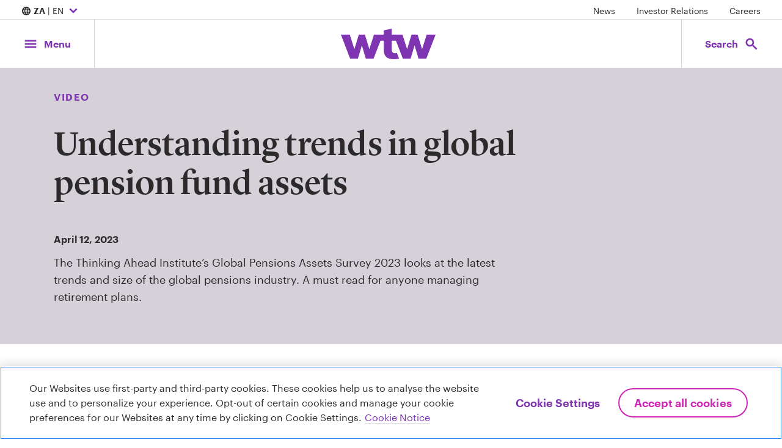

--- FILE ---
content_type: text/html; charset=utf-8
request_url: https://www.wtwco.com/en-za/insights/2023/04/understanding-trends-in-global-pension-fund-assets
body_size: 294272
content:


<!-- WTW START -->
<!DOCTYPE html>
<html xmlns="https://www.w3.org/1999/xhtml"  lang='en-ZA' xml:lang='en-ZA'>
<head>
    <!-- OneTrust Cookies Consent Notice start for wtwco.com -->

    <script src="https://cdn.cookielaw.org/scripttemplates/otSDKStub.js" type="text/javascript" charset="UTF-8" data-domain-script="f547107a-3552-4382-94d8-cf2455c79bf1"></script>
    <script type="text/javascript">
        function OptanonWrapper() { }
    </script>
    <!-- OneTrust Cookies Consent Notice end for wtwco.com -->
    <!-- Google Tag Manager -->
    <script>

        window.dataLayer = window.dataLayer || [];

        (function (w, d, s, l, i) {
            w[l] = w[l] || []; w[l].push({
                'gtm.start':
                    new Date().getTime(), event: 'gtm.js'
            }); var f = d.getElementsByTagName(s)[0],
                j = d.createElement(s), dl = l != 'dataLayer' ? '&l=' + l : ''; j.async = true; j.src =
                    'https://www.googletagmanager.com/gtm.js?id=' + i + dl; f.parentNode.insertBefore(j, f);
        })( window, document, 'script', 'dataLayer', 'GTM-M7MKB8C8' );

    </script>
    <!-- End Google Tag Manager -->




    <meta charset="utf-8" />
    <meta name="viewport" content="width=device-width, initial-scale=1.0" />
    <!-- WTW END -->

    
    <title>Understanding trends in global pension fund assets - WTW</title>

    <!-- WTW START -->
    <meta name="description" content="The Thinking Ahead Institute’s Global Pensions Assets Survey 2023 looks at the latest trends and size of the global pensions industry. A must read for anyone managing retirement plans." />
    <meta name="twitter:card" content="summary_large_image" />
    <meta property="og:title" content="Understanding trends in global pension fund assets" />
    <meta property="og:description" content="The Thinking Ahead Institute’s Global Pensions Assets Survey 2023 looks at the latest trends and size of the global pensions industry. A must read for anyone managing retirement plans." />
    <meta property="og:type" content="website" />
    <meta property="og:image" content="https://media.wtwco.com/-/media/WTW/Social-Brand-Refresh/custom-refresh/understanding-trends-in-global-pension-fund-assets-social.png?modified=20230412144613&amp;imgeng=meta_true" />
    <meta property="og:site_name" content="WTW" />
    <meta property="og:url" content="https://www.wtwco.com/en-za/insights/2023/04/understanding-trends-in-global-pension-fund-assets" />
    <meta property="og:locale" content="en-ZA" />


    

        <link rel="preconnect" href="//media.wtwco.com" crossorigin>
    <link rel="icon" href="/favicon.ico">
        <link href="https://www.wtwco.com/-/media/Feature/Resources/CSS-Files/main.css?modified=20250707201728&amp;v=2.0.0.0" rel="stylesheet" type="text/css" />

        

    

</head>
<!-- WTW END -->

<!-- WTW START -->
<body>
    <!-- WTW END -->
    <!-- Google Tag Manager (noscript) -->
    <noscript><iframe sandbox src="https://www.googletagmanager.com/ns.html?id=GTM-M7MKB8C8" height="0" width="0" style="display:none;visibility:hidden"></iframe></noscript>
    <!-- End Google Tag Manager (noscript) -->

    <a href="#main-content" aria-label="Skip to main content" class="sr-only skip-nav">Skip to main content</a>
    
    <div id="get-current-breakpoint">
        <div id="xs"></div>
        <div id="sm" class="d-none d-sm-block"></div>
        <div id="md" class="d-none d-md-block"></div>
        <div id="lg" class="d-none d-lg-block"></div>
        <div id="xl" class="d-none d-xl-block"></div>
    </div>
    <div class="site-nav">
        

    <div class="d-none d-md-flex w-100 justify-content-between site-nav__utility">
        <!--Country Selector-->
        <nav aria-label="Location Selector">
            <button type="button" aria-expanded="false" aria-controls="country-selector" class="font-p font-p-small site-nav__utility-btn" data-menu="country-selector--is-visible"
                onclick="linkClick(this);" 
                 data-etlabel="internal_link_click" data-selabel="Location Selector" data-ewlabel="Country Selector Open" data-cdlabel="Country Selector Open" data-cilabel="/sitecore/content/WTW/solutions/services/private-market-solutions"
                aria-label="Expand/collapse to choose your location and preferred language. Current location and language selection is South Africa English">
            <span class="material-symbols-outlined" aria-hidden="true">language</span>

                <strong>ZA</strong> | EN
                <span class="material-symbols-outlined" aria-hidden="true">expand_more</span>
            </button>
        </nav>

        <!--Utility Nav Desktop-->
                <nav class="site-nav__utility-links-container" aria-label="Featured Links">

                    <ul class="list-inline">
                                    <li class="list-inline-item">
<a href="https://www.wtwco.com/en-za/news/all-news" data-cdlabel="News" onclick="linkClick(this);" data-selabel="Utility Nav" class="font-p-small site-nav__utility-link" data-cilabel="/sitecore/content/WTW/news/all-news" data-ewlabel="Utility Nav" data-etlabel="header_navigation" >News</a>                                    </li>
                                    <li class="list-inline-item">
<a href="https://investors.wtwco.com" data-cdlabel="Investor Relations" rel="noopener noreferrer" onclick="linkClick(this);" data-selabel="Utility Nav" class="font-p-small site-nav__utility-link" data-cilabel="https://investors.wtwco.com" data-ewlabel="Utility Nav" data-etlabel="header_navigation" target="_blank" >Investor Relations</a>                                    </li>
                                    <li class="list-inline-item">
<a href="https://careers.wtwco.com" data-cdlabel="Careers" rel="noopener noreferrer" onclick="linkClick(this);" data-selabel="Utility Nav" class="font-p-small site-nav__utility-link" data-cilabel="https://careers.wtwco.com" data-ewlabel="Utility Nav" data-etlabel="header_navigation" target="_blank" >Careers</a>                                    </li>
                    </ul>
                </nav>
    </div>

        <!--Main Navigation-->
        <div class="d-flex justify-content-between align-items-stretch site-nav__main">
            <!--Menu button-->
            <button class="btn btn-lg site-nav__btn site-nav__btn--menu" data-menu="menu-is-open" aria-expanded="false" aria-controls="site-menu" id="site-nav-toggle-btn"
                    onclick="mainNavClick(this,0)" data-elabel="Menu aria-label="Main Navigation; Click to expand/collapse menu">
                <span class="site-nav__btn__icon">
                    <span class="material-symbols-outlined" aria-hidden="true">menu</span>
                    <span class="material-symbols-outlined" aria-hidden="true">close</span>
                </span>
                <span class="site-nav__btn__label d-none d-md-block">
                    Menu
                </span>
            </button>

            <!--Navigation Menu-->
            <nav class="site-menu navbar navbar-expand-md p-0" aria-label="Main Menu" id="site-menu">
                <div data-menu-overlay class="site-menu__overlay"></div>
                <ul class="primary-menu col-lg-4 px-0 menu-panel-py" role="menubar">

                                    <li class="nav-item dropdown" role="none">
                                        <button type="button" class="btn dropdown-toggle menu-item menu-panel-px mt-0" data-toggle="dropdown" aria-haspopup="true" aria-expanded="false" role="menuitem" id="about-us-menu"
                                                onclick="mainNavClick(this, 1)" data-elabel="About Us">
                                            <span class="menu-item__heading heading-4 underline-on-hover">About Us<span class="menu-item__arrow material-symbols-outlined" aria-hidden="true">arrow_forward_ios</span></span>
                                            </button>

                                            <!-- Nested Secondary Menu -->


                                            <div class="dropdown-menu secondary-menu offset-lg-4 col-lg-4 p-0 my-0">
                                                    <button class="menu-panel__back menu-panel-px heading-5 mb-0 py-3 w-100 text-left d-lg-none mb-4" role="menuitem">
                                                        <span class="material-symbols-outlined" aria-hidden="true">arrow_left</span> About Us
                                                    </button>
                                                    <ul class="secondary-menu-list px-0 menu-panel-py h-100" aria-labelledby="about-us-menu" role="menu">
                                                                        <li role="none">
                                                                            <div class="menu-item mt-0 menu-panel-px">
                                                                                <a href="https://www.wtwco.com/en-za/about-us/overview"
                                                                                   class="heading-4 underline-on-hover dropdown-item" data-placement="right" data-toggle="popover" role="menuitem"
                                                                                   onclick="mainNavClick(this, 2)" data-elabel="Overview"
                                                                                   data-image="https://media.wtwco.com/-/media/WTW/Navigation/GettyImages-655058143-Overview-navpanel.jpg?modified=20220707135339&amp;imgeng=meta_true">
Overview                                                                                </a>
                                                                            </div>
                                                                        </li>
                                                                        <li role="none">
                                                                            <div class="menu-item mt-0 menu-panel-px">
                                                                                <a href="https://www.wtwco.com/en-za/about-us/our-leadership"
                                                                                   class="heading-4 underline-on-hover dropdown-item" data-placement="right" data-toggle="popover" role="menuitem"
                                                                                   onclick="mainNavClick(this, 2)" data-elabel="Our Leadership"
                                                                                   data-image="https://media.wtwco.com/-/media/WTW/Navigation/GettyImages-1341193833-Our-Leadership-navpanel.jpg?modified=20220707135236&amp;imgeng=meta_true">
Our Leadership                                                                                </a>
                                                                            </div>
                                                                        </li>
                                                                        <li role="none">
                                                                            <div class="menu-item mt-0 menu-panel-px">
                                                                                <a href="https://www.wtwco.com/en-za/about-us/our-leadership-south-africa"
                                                                                   class="heading-4 underline-on-hover dropdown-item" data-placement="right" data-toggle="popover" role="menuitem"
                                                                                   onclick="mainNavClick(this, 2)" data-elabel="Our South Africa Leadership"
                                                                                   data-image="https://media.wtwco.com/-/media/WTW/Navigation/Leadership-navpanel-530685895.jpg?modified=20190211210528&amp;imgeng=meta_true">
Our South Africa Leadership                                                                                </a>
                                                                            </div>
                                                                        </li>
                                                                        <li role="none">
                                                                            <div class="menu-item mt-0 menu-panel-px">
                                                                                <a href="https://www.wtwco.com/en-za/about-us/our-history"
                                                                                   class="heading-4 underline-on-hover dropdown-item" data-placement="right" data-toggle="popover" role="menuitem"
                                                                                   onclick="mainNavClick(this, 2)" data-elabel="Our History"
                                                                                   data-image="https://media.wtwco.com/-/media/WTW/Navigation/GettyImages-82832015-Our-History-navpanel.jpg?modified=20220707135407&amp;imgeng=meta_true">
Our History                                                                                </a>
                                                                            </div>
                                                                        </li>
                                                                        <li role="none">
                                                                            <div class="menu-item mt-0 menu-panel-px">
                                                                                <a href="https://www.wtwco.com/en-za/about-us/sustainability"
                                                                                   class="heading-4 underline-on-hover dropdown-item" data-placement="right" data-toggle="popover" role="menuitem"
                                                                                   onclick="mainNavClick(this, 2)" data-elabel="Sustainability at WTW"
                                                                                   data-image="https://media.wtwco.com/-/media/WTW/Navigation/GettyImages-506460039-ESG-navpanel.jpg?modified=20220707135306&amp;imgeng=meta_true">
Sustainability at WTW                                                                                </a>
                                                                            </div>
                                                                        </li>
                                                                        <li role="none">
                                                                            <div class="menu-item mt-0 menu-panel-px">
                                                                                <a href="https://www.wtwco.com/en-za/about-us/inclusion-and-diversity"
                                                                                   class="heading-4 underline-on-hover dropdown-item" data-placement="right" data-toggle="popover" role="menuitem"
                                                                                   onclick="mainNavClick(this, 2)" data-elabel="Inclusion and Diversity"
                                                                                   data-image="https://media.wtwco.com/-/media/WTW/Navigation/GettyImages-8517640-Inclusion-and-Diversity-navpanel.jpg?modified=20220707135441&amp;imgeng=meta_true">
Inclusion and Diversity                                                                                </a>
                                                                            </div>
                                                                        </li>
                                                                        <li role="none">
                                                                            <div class="menu-item mt-0 menu-panel-px">
                                                                                <a href="https://www.wtwco.com/en-za/about-us/inclusion-and-diversity-in-action"
                                                                                   class="heading-4 underline-on-hover dropdown-item" data-placement="right" data-toggle="popover" role="menuitem"
                                                                                   onclick="mainNavClick(this, 2)" data-elabel="Inclusion and Diversity in Action"
                                                                                   data-image="https://media.wtwco.com/-/media/WTW/Navigation/Getty-Images-1248528013-ID-in-action-hover-image-960x1824px.jpg?modified=20240103153828&amp;imgeng=meta_true">
Inclusion and Diversity in Action                                                                                </a>
                                                                            </div>
                                                                        </li>
                                                                        <li role="none">
                                                                            <div class="menu-item mt-0 menu-panel-px">
                                                                                <a href="https://www.wtwco.com/en-za/about-us/awards-recognition"
                                                                                   class="heading-4 underline-on-hover dropdown-item" data-placement="right" data-toggle="popover" role="menuitem"
                                                                                   onclick="mainNavClick(this, 2)" data-elabel="Awards and Recognition"
                                                                                   data-image="https://media.wtwco.com/-/media/WTW/Navigation/GettyImages-986484412-Awards-and-recognition-navpanel.jpg?modified=20220707135514&amp;imgeng=meta_true">
Awards and Recognition                                                                                </a>
                                                                            </div>
                                                                        </li>
                                                                        <li role="none">
                                                                            <div class="menu-item mt-0 menu-panel-px">
                                                                                <a href="https://www.wtwco.com/en-za/about-us/the-willis-towers-watson-development-trust"
                                                                                   class="heading-4 underline-on-hover dropdown-item" data-placement="right" data-toggle="popover" role="menuitem"
                                                                                   onclick="mainNavClick(this, 2)" data-elabel="Willis Towers Watson South Africa Development Trust"
                                                                                   data-image="">
Willis Towers Watson South Africa Development Trust                                                                                </a>
                                                                            </div>
                                                                        </li>
                                                                        <li role="none">
                                                                            <div class="menu-item mt-0 menu-panel-px">
                                                                                <a href="https://www.wtwco.com/en-za/about-us/office-locations"
                                                                                   class="heading-4 underline-on-hover dropdown-item" data-placement="right" data-toggle="popover" role="menuitem"
                                                                                   onclick="mainNavClick(this, 2)" data-elabel="Office Locations"
                                                                                   data-image="https://media.wtwco.com/-/media/WTW/Navigation/GettyImages-1096081938-office-locations-navpanel.jpg?modified=20220707135038&amp;imgeng=meta_true">
Office Locations                                                                                </a>
                                                                            </div>
                                                                        </li>
                                                    </ul>
                                            </div>


                                        </li>
                                    <li class="nav-item dropdown" role="none">
                                        <button type="button" class="btn dropdown-toggle menu-item menu-panel-px mt-0" data-toggle="dropdown" aria-haspopup="true" aria-expanded="false" role="menuitem" id="solutions-menu"
                                                onclick="mainNavClick(this, 1)" data-elabel="Solutions">
                                            <span class="menu-item__heading heading-4 underline-on-hover">Solutions<span class="menu-item__arrow material-symbols-outlined" aria-hidden="true">arrow_forward_ios</span></span>
                                            </button>

                                            <!-- Nested Secondary Menu -->


                                            <div class="dropdown-menu secondary-menu offset-lg-4 col-lg-4 p-0 my-0">
                                                    <button class="menu-panel__back menu-panel-px heading-5 mb-0 py-3 w-100 text-left d-lg-none mb-4" role="menuitem">
                                                        <span class="material-symbols-outlined" aria-hidden="true">arrow_left</span> Solutions
                                                    </button>
                                                    <ul class="secondary-menu-list px-0 menu-panel-py h-100" aria-labelledby="solutions-menu" role="menu">
                                                                    <li role="none">
                                                                        <a href="#" class="menu-item mt-0 dropdown-toggle dropdown-item" role="menuitem" data-toggle="dropdown" aria-haspopup="true" aria-expanded="false" id="solutions-people-menu"
                                                                           onclick="mainNavClick(this, 2)" data-elabel="People">

                                                                            <div class="menu-panel-px">
                                                                                <span class="menu-item__heading heading-4 underline-on-hover">
                                                                                People<span class="menu-item__arrow material-symbols-outlined" aria-hidden="true">arrow_forward_ios</span></span>
                                                                                </div>

                                                                                        <p class="menu-item__description menu-panel-px font-p-small">From determining how work gets done and how it’s valued to improving the health and financial wellbeing of your workforce, we add perspective.</p>
                                                                            </a>

                                                                            <!-- Nested Tertiary Menu -->


                                                                            <div class="dropdown-menu tertiary-menu offset-lg-4 col-lg-4 p-0 my-0">

                                                                                <button class="menu-panel__back menu-panel-px heading-5 mb-0 py-3 w-100 text-left d-lg-none mb-4" role="menuitem">
                                                                                    <span class="material-symbols-outlined" aria-hidden="true">arrow_left</span> People
                                                                                </button>

                                                                                <ul class="tertiary-menu-list px-0 menu-panel-py" role="menu" aria-labelledby="solutions-people-menu">
                                                                                    <li class="menu-panel-px mb-5">
                                                                                        <a href="https://www.wtwco.com/en-za/people"
                                                                                           class="arrow-link align-items-center dropdown-item"
                                                                                           onclick="mainNavClick(this,3)" data-elabel="View all">
                                                                                            <span class="mb-0">View all</span>
                                                                                            <span class="material-symbols-outlined" aria-hidden="true">arrow_forward</span>
                                                                                        </a>
                                                                                    </li>
                                                                                                                                                                            <li class="menu-panel-px menu-item menu-item--link my-3 py-0" role="none">
                                                                                            <a class="dropdown-item" href="https://www.wtwco.com/en-za/solutions/career-analysis-and-design"
                                                                                               onclick="mainNavClick(this,3)" data-elabel="Career Analysis and Design"
                                                                                               role="menuitem">Career Analysis and Design</a>
                                                                                        </li>
                                                                                        <li class="menu-panel-px menu-item menu-item--link my-3 py-0" role="none">
                                                                                            <a class="dropdown-item" href="https://www.wtwco.com/en-za/solutions/climate-risk"
                                                                                               onclick="mainNavClick(this,3)" data-elabel="Climate Risk"
                                                                                               role="menuitem">Climate Risk</a>
                                                                                        </li>
                                                                                        <li class="menu-panel-px menu-item menu-item--link my-3 py-0" role="none">
                                                                                            <a class="dropdown-item" href="https://www.wtwco.com/en-za/solutions/compensation-strategy-and-design"
                                                                                               onclick="mainNavClick(this,3)" data-elabel="Compensation Strategy and Design"
                                                                                               role="menuitem">Compensation Strategy and Design</a>
                                                                                        </li>
                                                                                        <li class="menu-panel-px menu-item menu-item--link my-3 py-0" role="none">
                                                                                            <a class="dropdown-item" href="https://www.wtwco.com/en-za/solutions/cyber-risk-management-and-insurance"
                                                                                               onclick="mainNavClick(this,3)" data-elabel="Cyber Risk Management and Insurance"
                                                                                               role="menuitem">Cyber Risk Management and Insurance</a>
                                                                                        </li>
                                                                                        <li class="menu-panel-px menu-item menu-item--link my-3 py-0" role="none">
                                                                                            <a class="dropdown-item" href="https://www.wtwco.com/en-za/solutions/diversity-equity-inclusion"
                                                                                               onclick="mainNavClick(this,3)" data-elabel="Diversity, Equity and Inclusion"
                                                                                               role="menuitem">Diversity, Equity and Inclusion</a>
                                                                                        </li>
                                                                                        <li class="menu-panel-px menu-item menu-item--link my-3 py-0" role="none">
                                                                                            <a class="dropdown-item" href="https://www.wtwco.com/en-za/solutions/employee-experience"
                                                                                               onclick="mainNavClick(this,3)" data-elabel="Employee Experience"
                                                                                               role="menuitem">Employee Experience</a>
                                                                                        </li>
                                                                                        <li class="menu-panel-px menu-item menu-item--link my-3 py-0" role="none">
                                                                                            <a class="dropdown-item" href="https://www.wtwco.com/en-za/solutions/services/employee-financial-resilience"
                                                                                               onclick="mainNavClick(this,3)" data-elabel="Employee Financial Resilience"
                                                                                               role="menuitem">Employee Financial Resilience</a>
                                                                                        </li>
                                                                                        <li class="menu-panel-px menu-item menu-item--link my-3 py-0" role="none">
                                                                                            <a class="dropdown-item" href="https://www.wtwco.com/en-za/solutions/wellbeing"
                                                                                               onclick="mainNavClick(this,3)" data-elabel="Employee Wellbeing"
                                                                                               role="menuitem">Employee Wellbeing</a>
                                                                                        </li>
                                                                                        <li class="menu-panel-px menu-item menu-item--link my-3 py-0" role="none">
                                                                                            <a class="dropdown-item" href="https://www.wtwco.com/en-za/solutions/executive-compensation"
                                                                                               onclick="mainNavClick(this,3)" data-elabel="Executive Compensation and Board Advisory"
                                                                                               role="menuitem">Executive Compensation and Board Advisory</a>
                                                                                        </li>
                                                                                        <li class="menu-panel-px menu-item menu-item--link my-3 py-0" role="none">
                                                                                            <a class="dropdown-item" href="https://www.wtwco.com/en-za/solutions/global-benefits-management"
                                                                                               onclick="mainNavClick(this,3)" data-elabel="Global Benefits Management"
                                                                                               role="menuitem">Global Benefits Management</a>
                                                                                        </li>
                                                                                        <li class="menu-panel-px menu-item menu-item--link my-3 py-0" role="none">
                                                                                            <a class="dropdown-item" href="https://www.wtwco.com/en-za/solutions/health-and-benefits"
                                                                                               onclick="mainNavClick(this,3)" data-elabel="Health and Benefits"
                                                                                               role="menuitem">Health and Benefits</a>
                                                                                        </li>
                                                                                        <li class="menu-panel-px menu-item menu-item--link my-3 py-0" role="none">
                                                                                            <a class="dropdown-item" href="https://www.wtwco.com/en-za/solutions/investments"
                                                                                               onclick="mainNavClick(this,3)" data-elabel="Investments"
                                                                                               role="menuitem">Investments</a>
                                                                                        </li>
                                                                                        <li class="menu-panel-px menu-item menu-item--link my-3 py-0" role="none">
                                                                                            <a class="dropdown-item" href="https://www.wtwco.com/en-za/solutions/mergers-and-acquisitions"
                                                                                               onclick="mainNavClick(this,3)" data-elabel="Mergers and Acquisitions"
                                                                                               role="menuitem">Mergers and Acquisitions</a>
                                                                                        </li>
                                                                                        <li class="menu-panel-px menu-item menu-item--link my-3 py-0" role="none">
                                                                                            <a class="dropdown-item" href="https://www.wtwco.com/en-za/solutions/pay-equity-and-pay-transparency"
                                                                                               onclick="mainNavClick(this,3)" data-elabel="Pay Equity and Pay Transparency"
                                                                                               role="menuitem">Pay Equity and Pay Transparency</a>
                                                                                        </li>
                                                                                        <li class="menu-panel-px menu-item menu-item--link my-3 py-0" role="none">
                                                                                            <a class="dropdown-item" href="https://www.wtwco.com/en-za/solutions/retirement"
                                                                                               onclick="mainNavClick(this,3)" data-elabel="Retirement"
                                                                                               role="menuitem">Retirement</a>
                                                                                        </li>
                                                                                        <li class="menu-panel-px menu-item menu-item--link my-3 py-0" role="none">
                                                                                            <a class="dropdown-item" href="https://www.wtwco.com/en-za/solutions/sustainability"
                                                                                               onclick="mainNavClick(this,3)" data-elabel="Sustainability"
                                                                                               role="menuitem">Sustainability</a>
                                                                                        </li>
                                                                                        <li class="menu-panel-px menu-item menu-item--link my-3 py-0" role="none">
                                                                                            <a class="dropdown-item" href="https://www.wtwco.com/en-za/solutions/talent-intelligence"
                                                                                               onclick="mainNavClick(this,3)" data-elabel="Talent Intelligence"
                                                                                               role="menuitem">Talent Intelligence</a>
                                                                                        </li>
                                                                                        <li class="menu-panel-px menu-item menu-item--link my-3 py-0" role="none">
                                                                                            <a class="dropdown-item" href="https://www.wtwco.com/en-za/solutions/total-rewards"
                                                                                               onclick="mainNavClick(this,3)" data-elabel="Total Rewards"
                                                                                               role="menuitem">Total Rewards</a>
                                                                                        </li>
                                                                                        <li class="menu-panel-px menu-item menu-item--link my-3 py-0" role="none">
                                                                                            <a class="dropdown-item" href="https://www.wtwco.com/en-za/solutions/work-transformation"
                                                                                               onclick="mainNavClick(this,3)" data-elabel="Work Transformation"
                                                                                               role="menuitem">Work Transformation</a>
                                                                                        </li>
                                                                                </ul>


                                                                            </div>


                                                                        </li>
                                                                    <li role="none">
                                                                        <a href="#" class="menu-item mt-0 dropdown-toggle dropdown-item" role="menuitem" data-toggle="dropdown" aria-haspopup="true" aria-expanded="false" id="solutions-risk-menu"
                                                                           onclick="mainNavClick(this, 2)" data-elabel="Risk">

                                                                            <div class="menu-panel-px">
                                                                                <span class="menu-item__heading heading-4 underline-on-hover">
                                                                                Risk<span class="menu-item__arrow material-symbols-outlined" aria-hidden="true">arrow_forward_ios</span></span>
                                                                                </div>

                                                                                        <p class="menu-item__description menu-panel-px font-p-small">Your ability to manage risk is key to your thriving in an uncertain world.</p>
                                                                            </a>

                                                                            <!-- Nested Tertiary Menu -->


                                                                            <div class="dropdown-menu tertiary-menu offset-lg-4 col-lg-4 p-0 my-0">

                                                                                <button class="menu-panel__back menu-panel-px heading-5 mb-0 py-3 w-100 text-left d-lg-none mb-4" role="menuitem">
                                                                                    <span class="material-symbols-outlined" aria-hidden="true">arrow_left</span> Risk
                                                                                </button>

                                                                                <ul class="tertiary-menu-list px-0 menu-panel-py" role="menu" aria-labelledby="solutions-risk-menu">
                                                                                    <li class="menu-panel-px mb-5">
                                                                                        <a href="https://www.wtwco.com/en-za/risk"
                                                                                           class="arrow-link align-items-center dropdown-item"
                                                                                           onclick="mainNavClick(this,3)" data-elabel="View all">
                                                                                            <span class="mb-0">View all</span>
                                                                                            <span class="material-symbols-outlined" aria-hidden="true">arrow_forward</span>
                                                                                        </a>
                                                                                    </li>
                                                                                                                                                                            <li class="menu-panel-px menu-item menu-item--link my-3 py-0" role="none">
                                                                                            <a class="dropdown-item" href="https://www.wtwco.com/en-za/solutions/affinity"
                                                                                               onclick="mainNavClick(this,3)" data-elabel="Affinity Insurance"
                                                                                               role="menuitem">Affinity Insurance</a>
                                                                                        </li>
                                                                                        <li class="menu-panel-px menu-item menu-item--link my-3 py-0" role="none">
                                                                                            <a class="dropdown-item" href="https://www.wtwco.com/en-za/solutions/aviation-and-space"
                                                                                               onclick="mainNavClick(this,3)" data-elabel="Aviation &amp; Space"
                                                                                               role="menuitem">Aviation & Space</a>
                                                                                        </li>
                                                                                        <li class="menu-panel-px menu-item menu-item--link my-3 py-0" role="none">
                                                                                            <a class="dropdown-item" href="https://www.wtwco.com/en-za/solutions/climate-risk"
                                                                                               onclick="mainNavClick(this,3)" data-elabel="Climate Risk"
                                                                                               role="menuitem">Climate Risk</a>
                                                                                        </li>
                                                                                        <li class="menu-panel-px menu-item menu-item--link my-3 py-0" role="none">
                                                                                            <a class="dropdown-item" href="https://www.wtwco.com/en-za/solutions/corporate-risk-tools-and-technology"
                                                                                               onclick="mainNavClick(this,3)" data-elabel="Corporate Risk Tools and Technology"
                                                                                               role="menuitem">Corporate Risk Tools and Technology</a>
                                                                                        </li>
                                                                                        <li class="menu-panel-px menu-item menu-item--link my-3 py-0" role="none">
                                                                                            <a class="dropdown-item" href="https://www.wtwco.com/en-za/solutions/cyber-risk-management-and-insurance"
                                                                                               onclick="mainNavClick(this,3)" data-elabel="Cyber Risk Management and Insurance"
                                                                                               role="menuitem">Cyber Risk Management and Insurance</a>
                                                                                        </li>
                                                                                        <li class="menu-panel-px menu-item menu-item--link my-3 py-0" role="none">
                                                                                            <a class="dropdown-item" href="https://www.wtwco.com/en-za/solutions/enterprise-risk-management-consulting"
                                                                                               onclick="mainNavClick(this,3)" data-elabel="Enterprise Risk Management Consulting"
                                                                                               role="menuitem">Enterprise Risk Management Consulting</a>
                                                                                        </li>
                                                                                        <li class="menu-panel-px menu-item menu-item--link my-3 py-0" role="none">
                                                                                            <a class="dropdown-item" href="https://www.wtwco.com/en-za/solutions/facultative"
                                                                                               onclick="mainNavClick(this,3)" data-elabel="Facultative Reinsurance and Structured Risk"
                                                                                               role="menuitem">Facultative Reinsurance and Structured Risk</a>
                                                                                        </li>
                                                                                        <li class="menu-panel-px menu-item menu-item--link my-3 py-0" role="none">
                                                                                            <a class="dropdown-item" href="https://www.wtwco.com/en-za/solutions/finex"
                                                                                               onclick="mainNavClick(this,3)" data-elabel="Financial, Professional and Executive Risks"
                                                                                               role="menuitem">Financial, Professional and Executive Risks</a>
                                                                                        </li>
                                                                                        <li class="menu-panel-px menu-item menu-item--link my-3 py-0" role="none">
                                                                                            <a class="dropdown-item" href="https://www.wtwco.com/en-za/solutions/global-specialty"
                                                                                               onclick="mainNavClick(this,3)" data-elabel="Global Specialty
"
                                                                                               role="menuitem">Global Specialty
</a>
                                                                                        </li>
                                                                                        <li class="menu-panel-px menu-item menu-item--link my-3 py-0" role="none">
                                                                                            <a class="dropdown-item" href="https://www.wtwco.com/en-za/solutions/health-and-benefits"
                                                                                               onclick="mainNavClick(this,3)" data-elabel="Health and Benefits"
                                                                                               role="menuitem">Health and Benefits</a>
                                                                                        </li>
                                                                                        <li class="menu-panel-px menu-item menu-item--link my-3 py-0" role="none">
                                                                                            <a class="dropdown-item" href="https://www.wtwco.com/en-za/solutions/insurance-consulting-and-technology"
                                                                                               onclick="mainNavClick(this,3)" data-elabel="Insurance Consulting and Technology"
                                                                                               role="menuitem">Insurance Consulting and Technology</a>
                                                                                        </li>
                                                                                        <li class="menu-panel-px menu-item menu-item--link my-3 py-0" role="none">
                                                                                            <a class="dropdown-item" href="https://www.wtwco.com/en-za/solutions/insurtech"
                                                                                               onclick="mainNavClick(this,3)" data-elabel="Insurtech"
                                                                                               role="menuitem">Insurtech</a>
                                                                                        </li>
                                                                                        <li class="menu-panel-px menu-item menu-item--link my-3 py-0" role="none">
                                                                                            <a class="dropdown-item" href="https://www.wtwco.com/en-za/solutions/investments"
                                                                                               onclick="mainNavClick(this,3)" data-elabel="Investments"
                                                                                               role="menuitem">Investments</a>
                                                                                        </li>
                                                                                        <li class="menu-panel-px menu-item menu-item--link my-3 py-0" role="none">
                                                                                            <a class="dropdown-item" href="https://www.wtwco.com/en-za/solutions/mergers-and-acquisitions"
                                                                                               onclick="mainNavClick(this,3)" data-elabel="Mergers and Acquisitions"
                                                                                               role="menuitem">Mergers and Acquisitions</a>
                                                                                        </li>
                                                                                        <li class="menu-panel-px menu-item menu-item--link my-3 py-0" role="none">
                                                                                            <a class="dropdown-item" href="https://www.wtwco.com/en-za/solutions/personal-lines"
                                                                                               onclick="mainNavClick(this,3)" data-elabel="Personal Lines"
                                                                                               role="menuitem">Personal Lines</a>
                                                                                        </li>
                                                                                        <li class="menu-panel-px menu-item menu-item--link my-3 py-0" role="none">
                                                                                            <a class="dropdown-item" href="https://www.wtwco.com/en-za/solutions/retirement"
                                                                                               onclick="mainNavClick(this,3)" data-elabel="Retirement"
                                                                                               role="menuitem">Retirement</a>
                                                                                        </li>
                                                                                        <li class="menu-panel-px menu-item menu-item--link my-3 py-0" role="none">
                                                                                            <a class="dropdown-item" href="https://www.wtwco.com/en-za/solutions/risk-management-consulting"
                                                                                               onclick="mainNavClick(this,3)" data-elabel="Risk Management Consulting"
                                                                                               role="menuitem">Risk Management Consulting</a>
                                                                                        </li>
                                                                                        <li class="menu-panel-px menu-item menu-item--link my-3 py-0" role="none">
                                                                                            <a class="dropdown-item" href="https://www.wtwco.com/en-za/solutions/sustainability"
                                                                                               onclick="mainNavClick(this,3)" data-elabel="Sustainability"
                                                                                               role="menuitem">Sustainability</a>
                                                                                        </li>
                                                                                </ul>


                                                                            </div>


                                                                        </li>
                                                                    <li role="none">
                                                                        <a href="#" class="menu-item mt-0 dropdown-toggle dropdown-item" role="menuitem" data-toggle="dropdown" aria-haspopup="true" aria-expanded="false" id="solutions-capital-menu"
                                                                           onclick="mainNavClick(this, 2)" data-elabel="Capital">

                                                                            <div class="menu-panel-px">
                                                                                <span class="menu-item__heading heading-4 underline-on-hover">
                                                                                Capital<span class="menu-item__arrow material-symbols-outlined" aria-hidden="true">arrow_forward_ios</span></span>
                                                                                </div>

                                                                                        <p class="menu-item__description menu-panel-px font-p-small">More than ever, making the most of your capital means solving a complex risk-and-return equation.</p>
                                                                            </a>

                                                                            <!-- Nested Tertiary Menu -->


                                                                            <div class="dropdown-menu tertiary-menu offset-lg-4 col-lg-4 p-0 my-0">

                                                                                <button class="menu-panel__back menu-panel-px heading-5 mb-0 py-3 w-100 text-left d-lg-none mb-4" role="menuitem">
                                                                                    <span class="material-symbols-outlined" aria-hidden="true">arrow_left</span> Capital
                                                                                </button>

                                                                                <ul class="tertiary-menu-list px-0 menu-panel-py" role="menu" aria-labelledby="solutions-capital-menu">
                                                                                    <li class="menu-panel-px mb-5">
                                                                                        <a href="https://www.wtwco.com/en-za/capital"
                                                                                           class="arrow-link align-items-center dropdown-item"
                                                                                           onclick="mainNavClick(this,3)" data-elabel="View all">
                                                                                            <span class="mb-0">View all</span>
                                                                                            <span class="material-symbols-outlined" aria-hidden="true">arrow_forward</span>
                                                                                        </a>
                                                                                    </li>
                                                                                                                                                                            <li class="menu-panel-px menu-item menu-item--link my-3 py-0" role="none">
                                                                                            <a class="dropdown-item" href="https://www.wtwco.com/en-za/solutions/climate-risk"
                                                                                               onclick="mainNavClick(this,3)" data-elabel="Climate Risk"
                                                                                               role="menuitem">Climate Risk</a>
                                                                                        </li>
                                                                                        <li class="menu-panel-px menu-item menu-item--link my-3 py-0" role="none">
                                                                                            <a class="dropdown-item" href="https://www.wtwco.com/en-za/solutions/cyber-risk-management-and-insurance"
                                                                                               onclick="mainNavClick(this,3)" data-elabel="Cyber Risk Management and Insurance"
                                                                                               role="menuitem">Cyber Risk Management and Insurance</a>
                                                                                        </li>
                                                                                        <li class="menu-panel-px menu-item menu-item--link my-3 py-0" role="none">
                                                                                            <a class="dropdown-item" href="https://www.wtwco.com/en-za/solutions/insurance-consulting-and-technology"
                                                                                               onclick="mainNavClick(this,3)" data-elabel="Insurance Consulting and Technology"
                                                                                               role="menuitem">Insurance Consulting and Technology</a>
                                                                                        </li>
                                                                                        <li class="menu-panel-px menu-item menu-item--link my-3 py-0" role="none">
                                                                                            <a class="dropdown-item" href="https://www.wtwco.com/en-za/solutions/insurtech"
                                                                                               onclick="mainNavClick(this,3)" data-elabel="Insurtech"
                                                                                               role="menuitem">Insurtech</a>
                                                                                        </li>
                                                                                        <li class="menu-panel-px menu-item menu-item--link my-3 py-0" role="none">
                                                                                            <a class="dropdown-item" href="https://www.wtwco.com/en-za/solutions/investments"
                                                                                               onclick="mainNavClick(this,3)" data-elabel="Investments"
                                                                                               role="menuitem">Investments</a>
                                                                                        </li>
                                                                                        <li class="menu-panel-px menu-item menu-item--link my-3 py-0" role="none">
                                                                                            <a class="dropdown-item" href="https://www.wtwco.com/en-za/solutions/mergers-and-acquisitions"
                                                                                               onclick="mainNavClick(this,3)" data-elabel="Mergers and Acquisitions"
                                                                                               role="menuitem">Mergers and Acquisitions</a>
                                                                                        </li>
                                                                                        <li class="menu-panel-px menu-item menu-item--link my-3 py-0" role="none">
                                                                                            <a class="dropdown-item" href="https://www.wtwco.com/en-za/solutions/sustainability"
                                                                                               onclick="mainNavClick(this,3)" data-elabel="Sustainability"
                                                                                               role="menuitem">Sustainability</a>
                                                                                        </li>
                                                                                </ul>


                                                                            </div>


                                                                        </li>
                                                                    <li role="none">
                                                                        <a href="#" class="menu-item mt-0 dropdown-toggle dropdown-item" role="menuitem" data-toggle="dropdown" aria-haspopup="true" aria-expanded="false" id="solutions-by-industry-menu"
                                                                           onclick="mainNavClick(this, 2)" data-elabel="By Industry">

                                                                            <div class="menu-panel-px">
                                                                                <span class="menu-item__heading heading-4 underline-on-hover">
                                                                                By Industry<span class="menu-item__arrow material-symbols-outlined" aria-hidden="true">arrow_forward_ios</span></span>
                                                                                </div>

                                                                                        <p class="menu-item__description menu-panel-px font-p-small">Clients depend on us for specialized industry expertise.</p>
                                                                            </a>

                                                                            <!-- Nested Tertiary Menu -->


                                                                            <div class="dropdown-menu tertiary-menu offset-lg-4 col-lg-4 p-0 my-0">

                                                                                <button class="menu-panel__back menu-panel-px heading-5 mb-0 py-3 w-100 text-left d-lg-none mb-4" role="menuitem">
                                                                                    <span class="material-symbols-outlined" aria-hidden="true">arrow_left</span> By Industry
                                                                                </button>

                                                                                <ul class="tertiary-menu-list px-0 menu-panel-py" role="menu" aria-labelledby="solutions-by-industry-menu">
                                                                                                                                                                            <li class="menu-panel-px menu-item menu-item--link my-3 py-0" role="none">
                                                                                            <a class="dropdown-item" href="https://www.wtwco.com/en-za/solutions/aviation-and-space"
                                                                                               onclick="mainNavClick(this,3)" data-elabel="Aviation &amp; Space"
                                                                                               role="menuitem">Aviation & Space</a>
                                                                                        </li>
                                                                                        <li class="menu-panel-px menu-item menu-item--link my-3 py-0" role="none">
                                                                                            <a class="dropdown-item" href="https://www.wtwco.com/en-za/industries/construction"
                                                                                               onclick="mainNavClick(this,3)" data-elabel="Construction"
                                                                                               role="menuitem">Construction</a>
                                                                                        </li>
                                                                                        <li class="menu-panel-px menu-item menu-item--link my-3 py-0" role="none">
                                                                                            <a class="dropdown-item" href="https://www.wtwco.com/en-za/industries/financial-institutions"
                                                                                               onclick="mainNavClick(this,3)" data-elabel="Financial Institutions"
                                                                                               role="menuitem">Financial Institutions</a>
                                                                                        </li>
                                                                                        <li class="menu-panel-px menu-item menu-item--link my-3 py-0" role="none">
                                                                                            <a class="dropdown-item" href="https://www.wtwco.com/en-za/industries/health-care"
                                                                                               onclick="mainNavClick(this,3)" data-elabel="Healthcare"
                                                                                               role="menuitem">Healthcare</a>
                                                                                        </li>
                                                                                        <li class="menu-panel-px menu-item menu-item--link my-3 py-0" role="none">
                                                                                            <a class="dropdown-item" href="https://www.wtwco.com/en-za/industries/insurance"
                                                                                               onclick="mainNavClick(this,3)" data-elabel="Insurance"
                                                                                               role="menuitem">Insurance</a>
                                                                                        </li>
                                                                                        <li class="menu-panel-px menu-item menu-item--link my-3 py-0" role="none">
                                                                                            <a class="dropdown-item" href="https://www.wtwco.com/en-za/industries/manufacturing"
                                                                                               onclick="mainNavClick(this,3)" data-elabel="Manufacturing"
                                                                                               role="menuitem">Manufacturing</a>
                                                                                        </li>
                                                                                        <li class="menu-panel-px menu-item menu-item--link my-3 py-0" role="none">
                                                                                            <a class="dropdown-item" href="https://www.wtwco.com/en-za/industries/natural-resources"
                                                                                               onclick="mainNavClick(this,3)" data-elabel="Natural Resources"
                                                                                               role="menuitem">Natural Resources</a>
                                                                                        </li>
                                                                                        <li class="menu-panel-px menu-item menu-item--link my-3 py-0" role="none">
                                                                                            <a class="dropdown-item" href="https://www.wtwco.com/en-za/industries/professional-services-practice"
                                                                                               onclick="mainNavClick(this,3)" data-elabel="Professional Services Practice"
                                                                                               role="menuitem">Professional Services Practice</a>
                                                                                        </li>
                                                                                        <li class="menu-panel-px menu-item menu-item--link my-3 py-0" role="none">
                                                                                            <a class="dropdown-item" href="https://www.wtwco.com/en-za/industries/public-sector-and-higher-education"
                                                                                               onclick="mainNavClick(this,3)" data-elabel="Public Sector and Education"
                                                                                               role="menuitem">Public Sector and Education</a>
                                                                                        </li>
                                                                                        <li class="menu-panel-px menu-item menu-item--link my-3 py-0" role="none">
                                                                                            <a class="dropdown-item" href="https://www.wtwco.com/en-za/industries/real-estate"
                                                                                               onclick="mainNavClick(this,3)" data-elabel="Real Estate"
                                                                                               role="menuitem">Real Estate</a>
                                                                                        </li>
                                                                                        <li class="menu-panel-px menu-item menu-item--link my-3 py-0" role="none">
                                                                                            <a class="dropdown-item" href="https://www.wtwco.com/en-za/industries/sports-and-entertainment"
                                                                                               onclick="mainNavClick(this,3)" data-elabel="Sports and Entertainment"
                                                                                               role="menuitem">Sports and Entertainment</a>
                                                                                        </li>
                                                                                        <li class="menu-panel-px menu-item menu-item--link my-3 py-0" role="none">
                                                                                            <a class="dropdown-item" href="https://www.wtwco.com/en-za/industries/technology-media-and-telecommunications"
                                                                                               onclick="mainNavClick(this,3)" data-elabel="Technology, Media and Telecommunications"
                                                                                               role="menuitem">Technology, Media and Telecommunications</a>
                                                                                        </li>
                                                                                        <li class="menu-panel-px menu-item menu-item--link my-3 py-0" role="none">
                                                                                            <a class="dropdown-item" href="https://www.wtwco.com/en-za/industries/transportation-and-logistics"
                                                                                               onclick="mainNavClick(this,3)" data-elabel="Transportation and Logistics"
                                                                                               role="menuitem">Transportation and Logistics</a>
                                                                                        </li>
                                                                                </ul>


                                                                            </div>


                                                                        </li>
                                                    </ul>
                                            </div>


                                        </li>
                                    <li class="nav-item dropdown" role="none">
                                        <button type="button" class="btn dropdown-toggle menu-item menu-panel-px mt-0" data-toggle="dropdown" aria-haspopup="true" aria-expanded="false" role="menuitem" id="insights-menu"
                                                onclick="mainNavClick(this, 1)" data-elabel="Insights">
                                            <span class="menu-item__heading heading-4 underline-on-hover">Insights<span class="menu-item__arrow material-symbols-outlined" aria-hidden="true">arrow_forward_ios</span></span>
                                            </button>

                                            <!-- Nested Secondary Menu -->


                                            <div class="dropdown-menu secondary-menu offset-lg-4 col-lg-4 p-0 my-0">
                                                    <button class="menu-panel__back menu-panel-px heading-5 mb-0 py-3 w-100 text-left d-lg-none mb-4" role="menuitem">
                                                        <span class="material-symbols-outlined" aria-hidden="true">arrow_left</span> Insights
                                                    </button>
                                                    <ul class="secondary-menu-list px-0 menu-panel-py h-100" aria-labelledby="insights-menu" role="menu">
                                                                        <li role="none">
                                                                            <div class="menu-item mt-0 menu-panel-px">
                                                                                <a href="https://www.wtwco.com/en-za/insights/all-insights"
                                                                                   class="heading-4 underline-on-hover dropdown-item" data-placement="right" data-toggle="popover" role="menuitem"
                                                                                   onclick="mainNavClick(this, 2)" data-elabel="All Insights"
                                                                                   data-image="https://media.wtwco.com/-/media/WTW/Navigation/Falcultative-navpanel-629710097.jpg?modified=20190211211300&amp;imgeng=meta_true">
All Insights                                                                                </a>
                                                                            </div>
                                                                        </li>
                                                                    <li role="none">
                                                                        <a href="#" class="menu-item mt-0 dropdown-toggle dropdown-item" role="menuitem" data-toggle="dropdown" aria-haspopup="true" aria-expanded="false" id="insights-trending-topics-menu"
                                                                           onclick="mainNavClick(this, 2)" data-elabel="Trending Topics">

                                                                            <div class="menu-panel-px">
                                                                                <span class="menu-item__heading heading-4 underline-on-hover">
                                                                                Trending Topics<span class="menu-item__arrow material-symbols-outlined" aria-hidden="true">arrow_forward_ios</span></span>
                                                                                </div>

                                                                            </a>

                                                                            <!-- Nested Tertiary Menu -->


                                                                            <div class="dropdown-menu tertiary-menu offset-lg-4 col-lg-4 p-0 my-0">

                                                                                <button class="menu-panel__back menu-panel-px heading-5 mb-0 py-3 w-100 text-left d-lg-none mb-4" role="menuitem">
                                                                                    <span class="material-symbols-outlined" aria-hidden="true">arrow_left</span> Trending Topics
                                                                                </button>

                                                                                <ul class="tertiary-menu-list px-0 menu-panel-py" role="menu" aria-labelledby="insights-trending-topics-menu">
                                                                                                                                                                            <li class="menu-panel-px menu-item menu-item--link my-3 py-0" role="none">
                                                                                            <a class="dropdown-item" href="https://www.wtwco.com/en-za/insights/trending-topics/artificial-intelligence"
                                                                                               onclick="mainNavClick(this,3)" data-elabel="Artificial Intelligence"
                                                                                               role="menuitem">Artificial Intelligence</a>
                                                                                        </li>
                                                                                        <li class="menu-panel-px menu-item menu-item--link my-3 py-0" role="none">
                                                                                            <a class="dropdown-item" href="https://www.wtwco.com/en-za/insights/trending-topics/climate-change"
                                                                                               onclick="mainNavClick(this,3)" data-elabel="Climate Change"
                                                                                               role="menuitem">Climate Change</a>
                                                                                        </li>
                                                                                        <li class="menu-panel-px menu-item menu-item--link my-3 py-0" role="none">
                                                                                            <a class="dropdown-item" href="https://www.wtwco.com/en-za/insights/trending-topics/the-future-of-work"
                                                                                               onclick="mainNavClick(this,3)" data-elabel="Future of Work"
                                                                                               role="menuitem">Future of Work</a>
                                                                                        </li>
                                                                                        <li class="menu-panel-px menu-item menu-item--link my-3 py-0" role="none">
                                                                                            <a class="dropdown-item" href="https://www.wtwco.com/en-za/insights/trending-topics/geopolitical-risk"
                                                                                               onclick="mainNavClick(this,3)" data-elabel="Geopolitical Risk"
                                                                                               role="menuitem">Geopolitical Risk</a>
                                                                                        </li>
                                                                                        <li class="menu-panel-px menu-item menu-item--link my-3 py-0" role="none">
                                                                                            <a class="dropdown-item" href="https://www.wtwco.com/en-za/insights/trending-topics/ifrs-17-solutions"
                                                                                               onclick="mainNavClick(this,3)" data-elabel="IFRS 17 Solutions"
                                                                                               role="menuitem">IFRS 17 Solutions</a>
                                                                                        </li>
                                                                                        <li class="menu-panel-px menu-item menu-item--link my-3 py-0" role="none">
                                                                                            <a class="dropdown-item" href="https://www.wtwco.com/en-za/insights/trending-topics/innovation-at-work"
                                                                                               onclick="mainNavClick(this,3)" data-elabel="Innovation at Work"
                                                                                               role="menuitem">Innovation at Work</a>
                                                                                        </li>
                                                                                        <li class="menu-panel-px menu-item menu-item--link my-3 py-0" role="none">
                                                                                            <a class="dropdown-item" href="https://www.wtwco.com/en-za/insights/trending-topics/pay-transparency-legislation"
                                                                                               onclick="mainNavClick(this,3)" data-elabel="Pay Transparency Legislation"
                                                                                               role="menuitem">Pay Transparency Legislation</a>
                                                                                        </li>
                                                                                        <li class="menu-panel-px menu-item menu-item--link my-3 py-0" role="none">
                                                                                            <a class="dropdown-item" href="https://www.wtwco.com/en-za/insights/trending-topics/pay-trends"
                                                                                               onclick="mainNavClick(this,3)" data-elabel="Pay Trends"
                                                                                               role="menuitem">Pay Trends</a>
                                                                                        </li>
                                                                                        <li class="menu-panel-px menu-item menu-item--link my-3 py-0" role="none">
                                                                                            <a class="dropdown-item" href="https://www.wtwco.com/en-za/insights/trending-topics/supply-chain-risks-and-trade-uncertainty"
                                                                                               onclick="mainNavClick(this,3)" data-elabel="Supply Chain Risks and Trade Uncertainty"
                                                                                               role="menuitem">Supply Chain Risks and Trade Uncertainty</a>
                                                                                        </li>
                                                                                </ul>


                                                                            </div>


                                                                        </li>
                                                                    <li role="none">
                                                                        <a href="#" class="menu-item mt-0 dropdown-toggle dropdown-item" role="menuitem" data-toggle="dropdown" aria-haspopup="true" aria-expanded="false" id="insights-research-programs-and-collaborations-menu"
                                                                           onclick="mainNavClick(this, 2)" data-elabel="Research Programs and Collaborations">

                                                                            <div class="menu-panel-px">
                                                                                <span class="menu-item__heading heading-4 underline-on-hover">
                                                                                Research Programs and Collaborations<span class="menu-item__arrow material-symbols-outlined" aria-hidden="true">arrow_forward_ios</span></span>
                                                                                </div>

                                                                            </a>

                                                                            <!-- Nested Tertiary Menu -->


                                                                            <div class="dropdown-menu tertiary-menu offset-lg-4 col-lg-4 p-0 my-0">

                                                                                <button class="menu-panel__back menu-panel-px heading-5 mb-0 py-3 w-100 text-left d-lg-none mb-4" role="menuitem">
                                                                                    <span class="material-symbols-outlined" aria-hidden="true">arrow_left</span> Research Programs and Collaborations
                                                                                </button>

                                                                                <ul class="tertiary-menu-list px-0 menu-panel-py" role="menu" aria-labelledby="insights-research-programs-and-collaborations-menu">
                                                                                                                                                                            <li class="menu-panel-px menu-item menu-item--link my-3 py-0" role="none">
                                                                                            <a class="dropdown-item" href="https://www.wtwco.com/en-za/insights/research-programs-and-collaborations/thinking-ahead-institute"
                                                                                               onclick="mainNavClick(this,3)" data-elabel="Thinking Ahead Institute"
                                                                                               role="menuitem">Thinking Ahead Institute</a>
                                                                                        </li>
                                                                                        <li class="menu-panel-px menu-item menu-item--link my-3 py-0" role="none">
                                                                                            <a class="dropdown-item" href="https://www.wtwco.com/en-za/insights/research-programs-and-collaborations/willis-research-network"
                                                                                               onclick="mainNavClick(this,3)" data-elabel="Willis Research Network"
                                                                                               role="menuitem">Willis Research Network</a>
                                                                                        </li>
                                                                                </ul>


                                                                            </div>


                                                                        </li>
                                                    </ul>
                                            </div>


                                        </li>
                </ul>
                
    <a href="#" onclick="focusOnFirstMenu(this)" class="end-of-menu sr-only d-none d-lg-block">End of main navigation menu. Click to return to the beginning of the menu or press escape to close.</a>
    <!--Mobile Utility Nav-->
    <div class="mobile-utility-nav menu-item menu-panel-px d-md-none m-0 py-0">
                <ul class="menu-utils m-0">
                                <li class="menu-util">
<a href="https://www.wtwco.com/en-za/news/all-news" data-cdlabel="News" onclick="linkClick(this);" data-selabel="Utility Nav" class="heading-5 wtw-digital-black" data-cilabel="/sitecore/content/WTW/news/all-news" data-ewlabel="Utility Nav" data-etlabel="header_navigation" >News</a>                                </li>
                                <li class="menu-util">
<a href="https://investors.wtwco.com" data-cdlabel="Investor Relations" rel="noopener noreferrer" onclick="linkClick(this);" data-selabel="Utility Nav" class="heading-5 wtw-digital-black" data-cilabel="https://investors.wtwco.com" data-ewlabel="Utility Nav" data-etlabel="header_navigation" target="_blank" >Investor Relations</a>                                </li>
                                <li class="menu-util">
<a href="https://careers.wtwco.com" data-cdlabel="Careers" rel="noopener noreferrer" onclick="linkClick(this);" data-selabel="Utility Nav" class="heading-5 wtw-digital-black" data-cilabel="https://careers.wtwco.com" data-ewlabel="Utility Nav" data-etlabel="header_navigation" target="_blank" >Careers</a>                                </li>
                </ul>
    </div>
    <!--Mobile country Selector-->
    <div class="country-selector-container menu-item m-0 d-md-none">
        <button class="font-p menu-item menu-panel-px d-md-none"
                onclick="linkClick(this);"
                 data-etlabel="internal_link_click" data-selabel="Location Selector" data-ewlabel="Country Selector Open" data-cdlabel="Country Selector Open" data-cilabel="/sitecore/content/WTW/solutions/services/private-market-solutions"
                data-menu="country-selector--is-visible" aria-expanded="false" aria-controls="country-selector">
            <span class="material-symbols-outlined" aria-hidden="true">language</span>

            <strong>ZA</strong> | EN
            <span class="menu-item__arrow material-symbols-outlined" aria-hidden="true">arrow_right</span>
        </button>
    </div>

                
                <div class="country-selector" id="country-selector">
    <input type="hidden" id="countryname" name="countryname" value="South Africa" />
    <input type="hidden" id="languagename" name="languagename" value="English" />
    <input type="hidden" id="locationdetails" name="locationdetails" value="Choose your location" />
    <input type="hidden" id="dictionaryTerms" name="dictionaryterms" value="Choose your location" />
    <input type="hidden" id="carditem" name="carditem" value="/sitecore/content/WTW" />

    <div class="d-none d-md-flex w-100 justify-content-between site-nav__utility">
        <div class="">

            <button type="button" aria-expanded="false" aria-controls="country-selector" class="font-p font-p-small site-nav__utility-btn" data-menu="country-selector--is-visible"
                    onclick="linkClick(this);"
                     data-etlabel="internal_link_click" data-selabel="Location Selector" data-ewlabel="Country Selector Close" data-cdlabel="Country Selector Close" data-cilabel="/sitecore/content/WTW/solutions/services/private-market-solutions"
                    aria-label="Choose your location and preferred language. Current location and language selection is South Africa English">
                <span class="material-symbols-outlined" aria-hidden="true">language</span>

                <strong>ZA</strong> | EN
                <span class="material-symbols-outlined" aria-hidden="true">expand_more</span>
            </button>
        </div>
    </div>

    <div class="d-block d-md-none country-selector__breadcrumb-nav">
        <button type="button" aria-controls="country-selector" class="btn font-p font-p-large" data-menu-back="true"
                onclick="linkClick(this);"
                 data-etlabel="internal_link_click" data-selabel="Location Selector" data-ewlabel="Country Selector Close" data-cdlabel="Country Selector Close" data-cilabel="/sitecore/content/WTW/solutions/services/private-market-solutions">
            <span class="material-symbols-outlined" aria-hidden="true">arrow_left</span>
            <span class="material-symbols-outlined" aria-hidden="true">language</span>
            <strong>ZA</strong> | EN

        </button>
    </div>

    <div class="country-selector__container pt-3">
        <div class="container">
            <div class="row justify-content-md-center">
                <div class="col-12 col-lg-10">
                    <button type="button" aria-controls="country-selector"
                            onclick="linkClick(this);"
                             data-etlabel="internal_link_click" data-selabel="Location Selector" data-ewlabel="Country Selector Close" data-cdlabel="X" data-cilabel="/sitecore/content/WTW/solutions/services/private-market-solutions"
                            data-menu-close="true" class="material-symbols-outlined d-none d-md-block btn-close" aria-label="Click to close the location selector">
                        close
                    </button>
                    <div class="mb-4 my-md-5 heading-1">Choose your location</div>
                    <div class="heading-5 mb-3">Select the location and the language that you prefer</div>

                    <div class="accordion country-selector__accordion" id="country-accordion">

                            <div class="country-selector__accordion-item">
                                <button class="collapsed btn heading-4 container country-selector__accordion-btn" type="button" data-toggle="collapse" data-target="#region0" aria-expanded="false" aria-controls="region0" id="region-0"
                                        aria-label="Accordion menu, Americas locations, click to expand / collapse the list of websites and languages available"
                                         data-etlabel="internal_link_click" data-selabel="Location Selector" data-ewlabel="Choose your location" data-cdlabel="Americas" data-cilabel="/sitecore/content/WTW/solutions/services/private-market-solutions" data-ctlabel="Region Open"
                                        onclick="if ($(this).hasClass('collapsed')) { $(this).data('ctlabel', 'Region Open') } else { $(this).data('ctlabel', 'Region Close') } linkClick(this);">
                                    <span class="row align-items-center">

                                        <span class="col-12 col-md-9 text-left">Americas</span>
                                    </span>

                                </button>

                                <div id="region0" class="container collapse" aria-labelledby="region-0" data-parent="#country-accordion">
                                    <div class="row table-responsive">
                                        <table class="col col-12 table">
                                            <caption>
                                                List of website locations and languages available in Americas
                                            </caption>
                                            <thead>
                                                <tr>
                                                    <th scope="col">Location</th>
                                                    <th scope="col">Languages Available</th>
                                                </tr>

                                            </thead>
                                            <tbody>
                                                    <tr>
                                                        <td class="heading-6 align-text-top">Argentina </td>
                                                        <td>

                                                            <ul class="text-left p-0 m-0">

                                                                    <li class="d-inline-block">
                                                                        <a href='/es-ar' class="country-selector__languages"
                                                                           aria-label="Willis Towers Watson Argentina  website in  Spanish, click to navigate to website"
                                                                           data-current_country="Argentina" data-current_language="Spanish" data-menu_text="Argentina | Spanish" onclick="switchLanguage('/es-ar','/es-ar', this); return false;"> Spanish</a>
                                                                    </li>

                                                            </ul>
                                                        </td>
                                                    </tr>
                                                    <tr>
                                                        <td class="heading-6 align-text-top">Bermuda </td>
                                                        <td>

                                                            <ul class="text-left p-0 m-0">

                                                                    <li class="d-inline-block">
                                                                        <a href='/en-bm' class="country-selector__languages"
                                                                           aria-label="Willis Towers Watson Bermuda  website in  English, click to navigate to website"
                                                                           data-current_country="Bermuda" data-current_language="English" data-menu_text="Bermuda | English" onclick="switchLanguage('/en-bm','/en-bm', this); return false;"> English</a>
                                                                    </li>

                                                            </ul>
                                                        </td>
                                                    </tr>
                                                    <tr>
                                                        <td class="heading-6 align-text-top">Brazil </td>
                                                        <td>

                                                            <ul class="text-left p-0 m-0">

                                                                    <li class="d-inline-block">
                                                                        <a href='/pt-br' class="country-selector__languages"
                                                                           aria-label="Willis Towers Watson Brazil  website in  Portuguese, click to navigate to website"
                                                                           data-current_country="Brazil" data-current_language="Portuguese" data-menu_text="Brazil | Portuguese" onclick="switchLanguage('/pt-br','/pt-br', this); return false;"> Portuguese</a>
                                                                    </li>

                                                            </ul>
                                                        </td>
                                                    </tr>
                                                    <tr>
                                                        <td class="heading-6 align-text-top">Canada </td>
                                                        <td>

                                                            <ul class="text-left p-0 m-0">

                                                                    <li class="d-inline-block">
                                                                        <a href='/en-ca' class="country-selector__languages"
                                                                           aria-label="Willis Towers Watson Canada  website in  English, click to navigate to website"
                                                                           data-current_country="Canada" data-current_language="English" data-menu_text="Canada | English" onclick="switchLanguage('/en-ca','/en-ca', this); return false;"> English</a>
                                                                    </li>
                                                                    <li class="d-inline-block">
                                                                        <a href='/fr-ca' class="country-selector__languages"
                                                                           aria-label="Willis Towers Watson Canada  website in  French, click to navigate to website"
                                                                           data-current_country="Canada" data-current_language="French" data-menu_text="Canada | French" onclick="switchLanguage('/fr-ca','/fr-ca', this); return false;"> French</a>
                                                                    </li>

                                                            </ul>
                                                        </td>
                                                    </tr>
                                                    <tr>
                                                        <td class="heading-6 align-text-top">Chile </td>
                                                        <td>

                                                            <ul class="text-left p-0 m-0">

                                                                    <li class="d-inline-block">
                                                                        <a href='/es-cl' class="country-selector__languages"
                                                                           aria-label="Willis Towers Watson Chile  website in  Spanish, click to navigate to website"
                                                                           data-current_country="Chile" data-current_language="Spanish" data-menu_text="Chile | Spanish" onclick="switchLanguage('/es-cl','/es-cl', this); return false;"> Spanish</a>
                                                                    </li>

                                                            </ul>
                                                        </td>
                                                    </tr>
                                                    <tr>
                                                        <td class="heading-6 align-text-top">Colombia </td>
                                                        <td>

                                                            <ul class="text-left p-0 m-0">

                                                                    <li class="d-inline-block">
                                                                        <a href='/es-co' class="country-selector__languages"
                                                                           aria-label="Willis Towers Watson Colombia  website in  Spanish, click to navigate to website"
                                                                           data-current_country="Colombia" data-current_language="Spanish" data-menu_text="Colombia | Spanish" onclick="switchLanguage('/es-co','/es-co', this); return false;"> Spanish</a>
                                                                    </li>

                                                            </ul>
                                                        </td>
                                                    </tr>
                                                    <tr>
                                                        <td class="heading-6 align-text-top">Costa Rica </td>
                                                        <td>

                                                            <ul class="text-left p-0 m-0">

                                                                    <li class="d-inline-block">
                                                                        <a href='/es-cr' class="country-selector__languages"
                                                                           aria-label="Willis Towers Watson Costa Rica  website in  Spanish, click to navigate to website"
                                                                           data-current_country="Costa Rica" data-current_language="Spanish" data-menu_text="Costa Rica | Spanish" onclick="switchLanguage('/es-cr','/es-cr', this); return false;"> Spanish</a>
                                                                    </li>

                                                            </ul>
                                                        </td>
                                                    </tr>
                                                    <tr>
                                                        <td class="heading-6 align-text-top">El Salvador </td>
                                                        <td>

                                                            <ul class="text-left p-0 m-0">

                                                                    <li class="d-inline-block">
                                                                        <a href='/es-sv' class="country-selector__languages"
                                                                           aria-label="Willis Towers Watson El Salvador  website in  Spanish, click to navigate to website"
                                                                           data-current_country="El Salvador" data-current_language="Spanish" data-menu_text="El Salvador | Spanish" onclick="switchLanguage('/es-sv','/es-sv', this); return false;"> Spanish</a>
                                                                    </li>

                                                            </ul>
                                                        </td>
                                                    </tr>
                                                    <tr>
                                                        <td class="heading-6 align-text-top">Guatemala </td>
                                                        <td>

                                                            <ul class="text-left p-0 m-0">

                                                                    <li class="d-inline-block">
                                                                        <a href='/es-gt' class="country-selector__languages"
                                                                           aria-label="Willis Towers Watson Guatemala  website in  Spanish, click to navigate to website"
                                                                           data-current_country="Guatemala" data-current_language="Spanish" data-menu_text="Guatemala | Spanish" onclick="switchLanguage('/es-gt','/es-gt', this); return false;"> Spanish</a>
                                                                    </li>

                                                            </ul>
                                                        </td>
                                                    </tr>
                                                    <tr>
                                                        <td class="heading-6 align-text-top">Honduras </td>
                                                        <td>

                                                            <ul class="text-left p-0 m-0">

                                                                    <li class="d-inline-block">
                                                                        <a href='/es-hn' class="country-selector__languages"
                                                                           aria-label="Willis Towers Watson Honduras  website in  Spanish, click to navigate to website"
                                                                           data-current_country="Honduras" data-current_language="Spanish" data-menu_text="Honduras | Spanish" onclick="switchLanguage('/es-hn','/es-hn', this); return false;"> Spanish</a>
                                                                    </li>

                                                            </ul>
                                                        </td>
                                                    </tr>
                                                    <tr>
                                                        <td class="heading-6 align-text-top">Mexico </td>
                                                        <td>

                                                            <ul class="text-left p-0 m-0">

                                                                    <li class="d-inline-block">
                                                                        <a href='/es-mx' class="country-selector__languages"
                                                                           aria-label="Willis Towers Watson Mexico  website in  Spanish, click to navigate to website"
                                                                           data-current_country="Mexico" data-current_language="Spanish" data-menu_text="Mexico | Spanish" onclick="switchLanguage('/es-mx','/es-mx', this); return false;"> Spanish</a>
                                                                    </li>

                                                            </ul>
                                                        </td>
                                                    </tr>
                                                    <tr>
                                                        <td class="heading-6 align-text-top">Nicaragua </td>
                                                        <td>

                                                            <ul class="text-left p-0 m-0">

                                                                    <li class="d-inline-block">
                                                                        <a href='/es-ni' class="country-selector__languages"
                                                                           aria-label="Willis Towers Watson Nicaragua  website in  Spanish, click to navigate to website"
                                                                           data-current_country="Nicaragua" data-current_language="Spanish" data-menu_text="Nicaragua | Spanish" onclick="switchLanguage('/es-ni','/es-ni', this); return false;"> Spanish</a>
                                                                    </li>

                                                            </ul>
                                                        </td>
                                                    </tr>
                                                    <tr>
                                                        <td class="heading-6 align-text-top">Panama </td>
                                                        <td>

                                                            <ul class="text-left p-0 m-0">

                                                                    <li class="d-inline-block">
                                                                        <a href='/es-pa' class="country-selector__languages"
                                                                           aria-label="Willis Towers Watson Panama  website in  Spanish, click to navigate to website"
                                                                           data-current_country="Panama" data-current_language="Spanish" data-menu_text="Panama | Spanish" onclick="switchLanguage('/es-pa','/es-pa', this); return false;"> Spanish</a>
                                                                    </li>

                                                            </ul>
                                                        </td>
                                                    </tr>
                                                    <tr>
                                                        <td class="heading-6 align-text-top">Peru </td>
                                                        <td>

                                                            <ul class="text-left p-0 m-0">

                                                                    <li class="d-inline-block">
                                                                        <a href='/es-pe' class="country-selector__languages"
                                                                           aria-label="Willis Towers Watson Peru  website in  Spanish, click to navigate to website"
                                                                           data-current_country="Peru" data-current_language="Spanish" data-menu_text="Peru | Spanish" onclick="switchLanguage('/es-pe','/es-pe', this); return false;"> Spanish</a>
                                                                    </li>

                                                            </ul>
                                                        </td>
                                                    </tr>
                                                    <tr>
                                                        <td class="heading-6 align-text-top">United States </td>
                                                        <td>

                                                            <ul class="text-left p-0 m-0">

                                                                    <li class="d-inline-block">
                                                                        <a href='/en-us' class="country-selector__languages"
                                                                           aria-label="Willis Towers Watson United States  website in  English, click to navigate to website"
                                                                           data-current_country="United States" data-current_language="English" data-menu_text="United States | English" onclick="switchLanguage('/en-us','/en-us', this); return false;"> English</a>
                                                                    </li>

                                                            </ul>
                                                        </td>
                                                    </tr>
                                                    <tr>
                                                        <td class="heading-6 align-text-top">Venezuela </td>
                                                        <td>

                                                            <ul class="text-left p-0 m-0">

                                                                    <li class="d-inline-block">
                                                                        <a href='/es-ve' class="country-selector__languages"
                                                                           aria-label="Willis Towers Watson Venezuela  website in  Spanish, click to navigate to website"
                                                                           data-current_country="Venezuela" data-current_language="Spanish" data-menu_text="Venezuela | Spanish" onclick="switchLanguage('/es-ve','/es-ve', this); return false;"> Spanish</a>
                                                                    </li>

                                                            </ul>
                                                        </td>
                                                    </tr>
                                            </tbody>
                                        </table>
                                    </div>

                                </div>

                            </div>
                            <div class="country-selector__accordion-item">
                                <button class="collapsed btn heading-4 container country-selector__accordion-btn" type="button" data-toggle="collapse" data-target="#region1" aria-expanded="false" aria-controls="region1" id="region-1"
                                        aria-label="Accordion menu, Asia-Pacific locations, click to expand / collapse the list of websites and languages available"
                                         data-etlabel="internal_link_click" data-selabel="Location Selector" data-ewlabel="Choose your location" data-cdlabel="Asia-Pacific" data-cilabel="/sitecore/content/WTW/solutions/services/private-market-solutions" data-ctlabel="Region Open"
                                        onclick="if ($(this).hasClass('collapsed')) { $(this).data('ctlabel', 'Region Open') } else { $(this).data('ctlabel', 'Region Close') } linkClick(this);">
                                    <span class="row align-items-center">

                                        <span class="col-12 col-md-9 text-left">Asia-Pacific</span>
                                    </span>

                                </button>

                                <div id="region1" class="container collapse" aria-labelledby="region-1" data-parent="#country-accordion">
                                    <div class="row table-responsive">
                                        <table class="col col-12 table">
                                            <caption>
                                                List of website locations and languages available in Asia-Pacific
                                            </caption>
                                            <thead>
                                                <tr>
                                                    <th scope="col">Location</th>
                                                    <th scope="col">Languages Available</th>
                                                </tr>

                                            </thead>
                                            <tbody>
                                                    <tr>
                                                        <td class="heading-6 align-text-top">Australia </td>
                                                        <td>

                                                            <ul class="text-left p-0 m-0">

                                                                    <li class="d-inline-block">
                                                                        <a href='/en-au' class="country-selector__languages"
                                                                           aria-label="Willis Towers Watson Australia  website in  English, click to navigate to website"
                                                                           data-current_country="Australia" data-current_language="English" data-menu_text="Australia | English" onclick="switchLanguage('/en-au','/en-au', this); return false;"> English</a>
                                                                    </li>

                                                            </ul>
                                                        </td>
                                                    </tr>
                                                    <tr>
                                                        <td class="heading-6 align-text-top">China </td>
                                                        <td>

                                                            <ul class="text-left p-0 m-0">

                                                                    <li class="d-inline-block">
                                                                        <a href='https://www.wtwco.cn/zh-cn' class="country-selector__languages"
                                                                           aria-label="Willis Towers Watson China  website in  Simplified Chinese, click to navigate to website"
                                                                           data-current_country="China" data-current_language="Simplified Chinese" data-menu_text="China | Simplified Chinese" onclick="switchLanguage('/zh-cn','https://www.wtwco.cn/zh-cn', this); return false;"> Simplified Chinese</a>
                                                                    </li>

                                                            </ul>
                                                        </td>
                                                    </tr>
                                                    <tr>
                                                        <td class="heading-6 align-text-top">Hong Kong (China, SAR) </td>
                                                        <td>

                                                            <ul class="text-left p-0 m-0">

                                                                    <li class="d-inline-block">
                                                                        <a href='/en-hk' class="country-selector__languages"
                                                                           aria-label="Willis Towers Watson Hong Kong (China, SAR)  website in  English, click to navigate to website"
                                                                           data-current_country="Hong Kong (China, SAR)" data-current_language="English" data-menu_text="Hong Kong (China, SAR) | English" onclick="switchLanguage('/en-hk','/en-hk', this); return false;"> English</a>
                                                                    </li>

                                                            </ul>
                                                        </td>
                                                    </tr>
                                                    <tr>
                                                        <td class="heading-6 align-text-top">India </td>
                                                        <td>

                                                            <ul class="text-left p-0 m-0">

                                                                    <li class="d-inline-block">
                                                                        <a href='/en-in' class="country-selector__languages"
                                                                           aria-label="Willis Towers Watson India  website in  English, click to navigate to website"
                                                                           data-current_country="India" data-current_language="English" data-menu_text="India | English" onclick="switchLanguage('/en-in','/en-in', this); return false;"> English</a>
                                                                    </li>

                                                            </ul>
                                                        </td>
                                                    </tr>
                                                    <tr>
                                                        <td class="heading-6 align-text-top">Indonesia </td>
                                                        <td>

                                                            <ul class="text-left p-0 m-0">

                                                                    <li class="d-inline-block">
                                                                        <a href='/en-id' class="country-selector__languages"
                                                                           aria-label="Willis Towers Watson Indonesia  website in  English, click to navigate to website"
                                                                           data-current_country="Indonesia" data-current_language="English" data-menu_text="Indonesia | English" onclick="switchLanguage('/en-id','/en-id', this); return false;"> English</a>
                                                                    </li>

                                                            </ul>
                                                        </td>
                                                    </tr>
                                                    <tr>
                                                        <td class="heading-6 align-text-top">Japan </td>
                                                        <td>

                                                            <ul class="text-left p-0 m-0">

                                                                    <li class="d-inline-block">
                                                                        <a href='/ja-jp' class="country-selector__languages"
                                                                           aria-label="Willis Towers Watson Japan  website in  Japanese, click to navigate to website"
                                                                           data-current_country="Japan" data-current_language="Japanese" data-menu_text="Japan | Japanese" onclick="switchLanguage('/ja-jp','/ja-jp', this); return false;"> Japanese</a>
                                                                    </li>

                                                            </ul>
                                                        </td>
                                                    </tr>
                                                    <tr>
                                                        <td class="heading-6 align-text-top">Korea </td>
                                                        <td>

                                                            <ul class="text-left p-0 m-0">

                                                                    <li class="d-inline-block">
                                                                        <a href='/ko-kr' class="country-selector__languages"
                                                                           aria-label="Willis Towers Watson Korea  website in  Korean, click to navigate to website"
                                                                           data-current_country="Korea" data-current_language="Korean" data-menu_text="Korea | Korean" onclick="switchLanguage('/ko-kr','/ko-kr', this); return false;"> Korean</a>
                                                                    </li>

                                                            </ul>
                                                        </td>
                                                    </tr>
                                                    <tr>
                                                        <td class="heading-6 align-text-top">Malaysia </td>
                                                        <td>

                                                            <ul class="text-left p-0 m-0">

                                                                    <li class="d-inline-block">
                                                                        <a href='/en-my' class="country-selector__languages"
                                                                           aria-label="Willis Towers Watson Malaysia  website in  English, click to navigate to website"
                                                                           data-current_country="Malaysia" data-current_language="English" data-menu_text="Malaysia | English" onclick="switchLanguage('/en-my','/en-my', this); return false;"> English</a>
                                                                    </li>

                                                            </ul>
                                                        </td>
                                                    </tr>
                                                    <tr>
                                                        <td class="heading-6 align-text-top">New Zealand </td>
                                                        <td>

                                                            <ul class="text-left p-0 m-0">

                                                                    <li class="d-inline-block">
                                                                        <a href='/en-nz' class="country-selector__languages"
                                                                           aria-label="Willis Towers Watson New Zealand  website in  English, click to navigate to website"
                                                                           data-current_country="New Zealand" data-current_language="English" data-menu_text="New Zealand | English" onclick="switchLanguage('/en-nz','/en-nz', this); return false;"> English</a>
                                                                    </li>

                                                            </ul>
                                                        </td>
                                                    </tr>
                                                    <tr>
                                                        <td class="heading-6 align-text-top">Philippines </td>
                                                        <td>

                                                            <ul class="text-left p-0 m-0">

                                                                    <li class="d-inline-block">
                                                                        <a href='/en-ph' class="country-selector__languages"
                                                                           aria-label="Willis Towers Watson Philippines  website in  English, click to navigate to website"
                                                                           data-current_country="Philippines" data-current_language="English" data-menu_text="Philippines | English" onclick="switchLanguage('/en-ph','/en-ph', this); return false;"> English</a>
                                                                    </li>

                                                            </ul>
                                                        </td>
                                                    </tr>
                                                    <tr>
                                                        <td class="heading-6 align-text-top">Singapore </td>
                                                        <td>

                                                            <ul class="text-left p-0 m-0">

                                                                    <li class="d-inline-block">
                                                                        <a href='/en-sg' class="country-selector__languages"
                                                                           aria-label="Willis Towers Watson Singapore  website in  English, click to navigate to website"
                                                                           data-current_country="Singapore" data-current_language="English" data-menu_text="Singapore | English" onclick="switchLanguage('/en-sg','/en-sg', this); return false;"> English</a>
                                                                    </li>

                                                            </ul>
                                                        </td>
                                                    </tr>
                                                    <tr>
                                                        <td class="heading-6 align-text-top">Taiwan </td>
                                                        <td>

                                                            <ul class="text-left p-0 m-0">

                                                                    <li class="d-inline-block">
                                                                        <a href='/zh-tw' class="country-selector__languages"
                                                                           aria-label="Willis Towers Watson Taiwan  website in  Traditional Chinese, click to navigate to website"
                                                                           data-current_country="Taiwan" data-current_language="Traditional Chinese" data-menu_text="Taiwan | Traditional Chinese" onclick="switchLanguage('/zh-tw','/zh-tw', this); return false;"> Traditional Chinese</a>
                                                                    </li>

                                                            </ul>
                                                        </td>
                                                    </tr>
                                                    <tr>
                                                        <td class="heading-6 align-text-top">Thailand </td>
                                                        <td>

                                                            <ul class="text-left p-0 m-0">

                                                                    <li class="d-inline-block">
                                                                        <a href='/en-th' class="country-selector__languages"
                                                                           aria-label="Willis Towers Watson Thailand  website in  English, click to navigate to website"
                                                                           data-current_country="Thailand" data-current_language="English" data-menu_text="Thailand | English" onclick="switchLanguage('/en-th','/en-th', this); return false;"> English</a>
                                                                    </li>
                                                                    <li class="d-inline-block">
                                                                        <a href='/th-th' class="country-selector__languages"
                                                                           aria-label="Willis Towers Watson Thailand  website in  Thai, click to navigate to website"
                                                                           data-current_country="Thailand" data-current_language="Thai" data-menu_text="Thailand | Thai" onclick="switchLanguage('/th-th','/th-th', this); return false;"> Thai</a>
                                                                    </li>

                                                            </ul>
                                                        </td>
                                                    </tr>
                                                    <tr>
                                                        <td class="heading-6 align-text-top">Vietnam </td>
                                                        <td>

                                                            <ul class="text-left p-0 m-0">

                                                                    <li class="d-inline-block">
                                                                        <a href='/en-vn' class="country-selector__languages"
                                                                           aria-label="Willis Towers Watson Vietnam  website in  English, click to navigate to website"
                                                                           data-current_country="Vietnam" data-current_language="English" data-menu_text="Vietnam | English" onclick="switchLanguage('/en-vn','/en-vn', this); return false;"> English</a>
                                                                    </li>
                                                                    <li class="d-inline-block">
                                                                        <a href='/vi-vn' class="country-selector__languages"
                                                                           aria-label="Willis Towers Watson Vietnam  website in  Vietnamese, click to navigate to website"
                                                                           data-current_country="Vietnam" data-current_language="Vietnamese" data-menu_text="Vietnam | Vietnamese" onclick="switchLanguage('/vi-vn','/vi-vn', this); return false;"> Vietnamese</a>
                                                                    </li>

                                                            </ul>
                                                        </td>
                                                    </tr>
                                            </tbody>
                                        </table>
                                    </div>

                                </div>

                            </div>
                            <div class="country-selector__accordion-item">
                                <button class="collapsed btn heading-4 container country-selector__accordion-btn" type="button" data-toggle="collapse" data-target="#region2" aria-expanded="false" aria-controls="region2" id="region-2"
                                        aria-label="Accordion menu, Europe locations, click to expand / collapse the list of websites and languages available"
                                         data-etlabel="internal_link_click" data-selabel="Location Selector" data-ewlabel="Choose your location" data-cdlabel="Europe" data-cilabel="/sitecore/content/WTW/solutions/services/private-market-solutions" data-ctlabel="Region Open"
                                        onclick="if ($(this).hasClass('collapsed')) { $(this).data('ctlabel', 'Region Open') } else { $(this).data('ctlabel', 'Region Close') } linkClick(this);">
                                    <span class="row align-items-center">

                                        <span class="col-12 col-md-9 text-left">Europe</span>
                                    </span>

                                </button>

                                <div id="region2" class="container collapse" aria-labelledby="region-2" data-parent="#country-accordion">
                                    <div class="row table-responsive">
                                        <table class="col col-12 table">
                                            <caption>
                                                List of website locations and languages available in Europe
                                            </caption>
                                            <thead>
                                                <tr>
                                                    <th scope="col">Location</th>
                                                    <th scope="col">Languages Available</th>
                                                </tr>

                                            </thead>
                                            <tbody>
                                                    <tr>
                                                        <td class="heading-6 align-text-top">Austria </td>
                                                        <td>

                                                            <ul class="text-left p-0 m-0">

                                                                    <li class="d-inline-block">
                                                                        <a href='/de-at' class="country-selector__languages"
                                                                           aria-label="Willis Towers Watson Austria  website in  German, click to navigate to website"
                                                                           data-current_country="Austria" data-current_language="German" data-menu_text="Austria | German" onclick="switchLanguage('/de-at','/de-at', this); return false;"> German</a>
                                                                    </li>

                                                            </ul>
                                                        </td>
                                                    </tr>
                                                    <tr>
                                                        <td class="heading-6 align-text-top">Belgium </td>
                                                        <td>

                                                            <ul class="text-left p-0 m-0">

                                                                    <li class="d-inline-block">
                                                                        <a href='/en-be' class="country-selector__languages"
                                                                           aria-label="Willis Towers Watson Belgium  website in  English, click to navigate to website"
                                                                           data-current_country="Belgium" data-current_language="English" data-menu_text="Belgium | English" onclick="switchLanguage('/en-be','/en-be', this); return false;"> English</a>
                                                                    </li>
                                                                    <li class="d-inline-block">
                                                                        <a href='/fr-be' class="country-selector__languages"
                                                                           aria-label="Willis Towers Watson Belgium  website in  French, click to navigate to website"
                                                                           data-current_country="Belgium" data-current_language="French" data-menu_text="Belgium | French" onclick="switchLanguage('/fr-be','/fr-be', this); return false;"> French</a>
                                                                    </li>
                                                                    <li class="d-inline-block">
                                                                        <a href='/nl-be' class="country-selector__languages"
                                                                           aria-label="Willis Towers Watson Belgium  website in  Flemish, click to navigate to website"
                                                                           data-current_country="Belgium" data-current_language="Flemish" data-menu_text="Belgium | Flemish" onclick="switchLanguage('/nl-be','/nl-be', this); return false;"> Flemish</a>
                                                                    </li>

                                                            </ul>
                                                        </td>
                                                    </tr>
                                                    <tr>
                                                        <td class="heading-6 align-text-top">Croatia </td>
                                                        <td>

                                                            <ul class="text-left p-0 m-0">

                                                                    <li class="d-inline-block">
                                                                        <a href='/en-hr' class="country-selector__languages"
                                                                           aria-label="Willis Towers Watson Croatia  website in  English, click to navigate to website"
                                                                           data-current_country="Croatia" data-current_language="English" data-menu_text="Croatia | English" onclick="switchLanguage('/en-hr','/en-hr', this); return false;"> English</a>
                                                                    </li>
                                                                    <li class="d-inline-block">
                                                                        <a href='/hr-hr' class="country-selector__languages"
                                                                           aria-label="Willis Towers Watson Croatia  website in  Croatian, click to navigate to website"
                                                                           data-current_country="Croatia" data-current_language="Croatian" data-menu_text="Croatia | Croatian" onclick="switchLanguage('/hr-hr','/hr-hr', this); return false;"> Croatian</a>
                                                                    </li>

                                                            </ul>
                                                        </td>
                                                    </tr>
                                                    <tr>
                                                        <td class="heading-6 align-text-top">Czech Republic </td>
                                                        <td>

                                                            <ul class="text-left p-0 m-0">

                                                                    <li class="d-inline-block">
                                                                        <a href='/en-cz' class="country-selector__languages"
                                                                           aria-label="Willis Towers Watson Czech Republic  website in  English, click to navigate to website"
                                                                           data-current_country="Czech Republic" data-current_language="English" data-menu_text="Czech Republic | English" onclick="switchLanguage('/en-cz','/en-cz', this); return false;"> English</a>
                                                                    </li>
                                                                    <li class="d-inline-block">
                                                                        <a href='/cs-cz' class="country-selector__languages"
                                                                           aria-label="Willis Towers Watson Czech Republic  website in  Czech, click to navigate to website"
                                                                           data-current_country="Czech Republic" data-current_language="Czech" data-menu_text="Czech Republic | Czech" onclick="switchLanguage('/cs-cz','/cs-cz', this); return false;"> Czech</a>
                                                                    </li>

                                                            </ul>
                                                        </td>
                                                    </tr>
                                                    <tr>
                                                        <td class="heading-6 align-text-top">Denmark </td>
                                                        <td>

                                                            <ul class="text-left p-0 m-0">

                                                                    <li class="d-inline-block">
                                                                        <a href='/da-dk' class="country-selector__languages"
                                                                           aria-label="Willis Towers Watson Denmark  website in  Danish, click to navigate to website"
                                                                           data-current_country="Denmark" data-current_language="Danish" data-menu_text="Denmark | Danish" onclick="switchLanguage('/da-dk','/da-dk', this); return false;"> Danish</a>
                                                                    </li>

                                                            </ul>
                                                        </td>
                                                    </tr>
                                                    <tr>
                                                        <td class="heading-6 align-text-top">Finland </td>
                                                        <td>

                                                            <ul class="text-left p-0 m-0">

                                                                    <li class="d-inline-block">
                                                                        <a href='/fi-fi' class="country-selector__languages"
                                                                           aria-label="Willis Towers Watson Finland  website in  Finnish, click to navigate to website"
                                                                           data-current_country="Finland" data-current_language="Finnish" data-menu_text="Finland | Finnish" onclick="switchLanguage('/fi-fi','/fi-fi', this); return false;"> Finnish</a>
                                                                    </li>

                                                            </ul>
                                                        </td>
                                                    </tr>
                                                    <tr>
                                                        <td class="heading-6 align-text-top">France </td>
                                                        <td>

                                                            <ul class="text-left p-0 m-0">

                                                                    <li class="d-inline-block">
                                                                        <a href='/fr-fr' class="country-selector__languages"
                                                                           aria-label="Willis Towers Watson France  website in  French, click to navigate to website"
                                                                           data-current_country="France" data-current_language="French" data-menu_text="France | French" onclick="switchLanguage('/fr-fr','/fr-fr', this); return false;"> French</a>
                                                                    </li>

                                                            </ul>
                                                        </td>
                                                    </tr>
                                                    <tr>
                                                        <td class="heading-6 align-text-top">Germany </td>
                                                        <td>

                                                            <ul class="text-left p-0 m-0">

                                                                    <li class="d-inline-block">
                                                                        <a href='/de-de' class="country-selector__languages"
                                                                           aria-label="Willis Towers Watson Germany  website in  German, click to navigate to website"
                                                                           data-current_country="Germany" data-current_language="German" data-menu_text="Germany | German" onclick="switchLanguage('/de-de','/de-de', this); return false;"> German</a>
                                                                    </li>

                                                            </ul>
                                                        </td>
                                                    </tr>
                                                    <tr>
                                                        <td class="heading-6 align-text-top">Greece </td>
                                                        <td>

                                                            <ul class="text-left p-0 m-0">

                                                                    <li class="d-inline-block">
                                                                        <a href='/el-gr' class="country-selector__languages"
                                                                           aria-label="Willis Towers Watson Greece  website in  Greek, click to navigate to website"
                                                                           data-current_country="Greece" data-current_language="Greek" data-menu_text="Greece | Greek" onclick="switchLanguage('/el-gr','/el-gr', this); return false;"> Greek</a>
                                                                    </li>

                                                            </ul>
                                                        </td>
                                                    </tr>
                                                    <tr>
                                                        <td class="heading-6 align-text-top">Hungary </td>
                                                        <td>

                                                            <ul class="text-left p-0 m-0">

                                                                    <li class="d-inline-block">
                                                                        <a href='/hu-hu' class="country-selector__languages"
                                                                           aria-label="Willis Towers Watson Hungary  website in  Hungarian, click to navigate to website"
                                                                           data-current_country="Hungary" data-current_language="Hungarian" data-menu_text="Hungary | Hungarian" onclick="switchLanguage('/hu-hu','/hu-hu', this); return false;"> Hungarian</a>
                                                                    </li>

                                                            </ul>
                                                        </td>
                                                    </tr>
                                                    <tr>
                                                        <td class="heading-6 align-text-top">Ireland </td>
                                                        <td>

                                                            <ul class="text-left p-0 m-0">

                                                                    <li class="d-inline-block">
                                                                        <a href='/en-ie' class="country-selector__languages"
                                                                           aria-label="Willis Towers Watson Ireland  website in  English, click to navigate to website"
                                                                           data-current_country="Ireland" data-current_language="English" data-menu_text="Ireland | English" onclick="switchLanguage('/en-ie','/en-ie', this); return false;"> English</a>
                                                                    </li>

                                                            </ul>
                                                        </td>
                                                    </tr>
                                                    <tr>
                                                        <td class="heading-6 align-text-top">Italy </td>
                                                        <td>

                                                            <ul class="text-left p-0 m-0">

                                                                    <li class="d-inline-block">
                                                                        <a href='/it-it' class="country-selector__languages"
                                                                           aria-label="Willis Towers Watson Italy  website in  Italian, click to navigate to website"
                                                                           data-current_country="Italy" data-current_language="Italian" data-menu_text="Italy | Italian" onclick="switchLanguage('/it-it','/it-it', this); return false;"> Italian</a>
                                                                    </li>

                                                            </ul>
                                                        </td>
                                                    </tr>
                                                    <tr>
                                                        <td class="heading-6 align-text-top">Kazakhstan </td>
                                                        <td>

                                                            <ul class="text-left p-0 m-0">

                                                                    <li class="d-inline-block">
                                                                        <a href='/kk-kz' class="country-selector__languages"
                                                                           aria-label="Willis Towers Watson Kazakhstan  website in  Kazakh, click to navigate to website"
                                                                           data-current_country="Kazakhstan" data-current_language="Kazakh" data-menu_text="Kazakhstan | Kazakh" onclick="switchLanguage('/kk-kz','/kk-kz', this); return false;"> Kazakh</a>
                                                                    </li>
                                                                    <li class="d-inline-block">
                                                                        <a href='/ru-kz' class="country-selector__languages"
                                                                           aria-label="Willis Towers Watson Kazakhstan  website in  Russian, click to navigate to website"
                                                                           data-current_country="Kazakhstan" data-current_language="Russian" data-menu_text="Kazakhstan | Russian" onclick="switchLanguage('/ru-kz','/ru-kz', this); return false;"> Russian</a>
                                                                    </li>

                                                            </ul>
                                                        </td>
                                                    </tr>
                                                    <tr>
                                                        <td class="heading-6 align-text-top">Luxembourg </td>
                                                        <td>

                                                            <ul class="text-left p-0 m-0">

                                                                    <li class="d-inline-block">
                                                                        <a href='/fr-lu' class="country-selector__languages"
                                                                           aria-label="Willis Towers Watson Luxembourg  website in  French, click to navigate to website"
                                                                           data-current_country="Luxembourg" data-current_language="French" data-menu_text="Luxembourg | French" onclick="switchLanguage('/fr-lu','/fr-lu', this); return false;"> French</a>
                                                                    </li>

                                                            </ul>
                                                        </td>
                                                    </tr>
                                                    <tr>
                                                        <td class="heading-6 align-text-top">Netherlands </td>
                                                        <td>

                                                            <ul class="text-left p-0 m-0">

                                                                    <li class="d-inline-block">
                                                                        <a href='/nl-nl' class="country-selector__languages"
                                                                           aria-label="Willis Towers Watson Netherlands  website in  Dutch, click to navigate to website"
                                                                           data-current_country="Netherlands" data-current_language="Dutch" data-menu_text="Netherlands | Dutch" onclick="switchLanguage('/nl-nl','/nl-nl', this); return false;"> Dutch</a>
                                                                    </li>
                                                                    <li class="d-inline-block">
                                                                        <a href='/en-nl' class="country-selector__languages"
                                                                           aria-label="Willis Towers Watson Netherlands  website in  English, click to navigate to website"
                                                                           data-current_country="Netherlands" data-current_language="English" data-menu_text="Netherlands | English" onclick="switchLanguage('/en-nl','/en-nl', this); return false;"> English</a>
                                                                    </li>

                                                            </ul>
                                                        </td>
                                                    </tr>
                                                    <tr>
                                                        <td class="heading-6 align-text-top">Norway </td>
                                                        <td>

                                                            <ul class="text-left p-0 m-0">

                                                                    <li class="d-inline-block">
                                                                        <a href='/nn-no' class="country-selector__languages"
                                                                           aria-label="Willis Towers Watson Norway  website in  Norwegian, click to navigate to website"
                                                                           data-current_country="Norway" data-current_language="Norwegian" data-menu_text="Norway | Norwegian" onclick="switchLanguage('/nn-no','/nn-no', this); return false;"> Norwegian</a>
                                                                    </li>

                                                            </ul>
                                                        </td>
                                                    </tr>
                                                    <tr>
                                                        <td class="heading-6 align-text-top">Poland </td>
                                                        <td>

                                                            <ul class="text-left p-0 m-0">

                                                                    <li class="d-inline-block">
                                                                        <a href='/pl-pl' class="country-selector__languages"
                                                                           aria-label="Willis Towers Watson Poland  website in  Polish, click to navigate to website"
                                                                           data-current_country="Poland" data-current_language="Polish" data-menu_text="Poland | Polish" onclick="switchLanguage('/pl-pl','/pl-pl', this); return false;"> Polish</a>
                                                                    </li>

                                                            </ul>
                                                        </td>
                                                    </tr>
                                                    <tr>
                                                        <td class="heading-6 align-text-top">Portugal </td>
                                                        <td>

                                                            <ul class="text-left p-0 m-0">

                                                                    <li class="d-inline-block">
                                                                        <a href='/pt-pt' class="country-selector__languages"
                                                                           aria-label="Willis Towers Watson Portugal  website in  Portuguese, click to navigate to website"
                                                                           data-current_country="Portugal" data-current_language="Portuguese" data-menu_text="Portugal | Portuguese" onclick="switchLanguage('/pt-pt','/pt-pt', this); return false;"> Portuguese</a>
                                                                    </li>

                                                            </ul>
                                                        </td>
                                                    </tr>
                                                    <tr>
                                                        <td class="heading-6 align-text-top">Romania </td>
                                                        <td>

                                                            <ul class="text-left p-0 m-0">

                                                                    <li class="d-inline-block">
                                                                        <a href='/ro-ro' class="country-selector__languages"
                                                                           aria-label="Willis Towers Watson Romania  website in  Romanian, click to navigate to website"
                                                                           data-current_country="Romania" data-current_language="Romanian" data-menu_text="Romania | Romanian" onclick="switchLanguage('/ro-ro','/ro-ro', this); return false;"> Romanian</a>
                                                                    </li>

                                                            </ul>
                                                        </td>
                                                    </tr>
                                                    <tr>
                                                        <td class="heading-6 align-text-top">Serbia </td>
                                                        <td>

                                                            <ul class="text-left p-0 m-0">

                                                                    <li class="d-inline-block">
                                                                        <a href='/sr-rs' class="country-selector__languages"
                                                                           aria-label="Willis Towers Watson Serbia  website in  Serbian, click to navigate to website"
                                                                           data-current_country="Serbia" data-current_language="Serbian" data-menu_text="Serbia | Serbian" onclick="switchLanguage('/sr-rs','/sr-rs', this); return false;"> Serbian</a>
                                                                    </li>

                                                            </ul>
                                                        </td>
                                                    </tr>
                                                    <tr>
                                                        <td class="heading-6 align-text-top">Slovakia </td>
                                                        <td>

                                                            <ul class="text-left p-0 m-0">

                                                                    <li class="d-inline-block">
                                                                        <a href='/sk-sk' class="country-selector__languages"
                                                                           aria-label="Willis Towers Watson Slovakia  website in  Slovak, click to navigate to website"
                                                                           data-current_country="Slovakia" data-current_language="Slovak" data-menu_text="Slovakia | Slovak" onclick="switchLanguage('/sk-sk','/sk-sk', this); return false;"> Slovak</a>
                                                                    </li>

                                                            </ul>
                                                        </td>
                                                    </tr>
                                                    <tr>
                                                        <td class="heading-6 align-text-top">Spain </td>
                                                        <td>

                                                            <ul class="text-left p-0 m-0">

                                                                    <li class="d-inline-block">
                                                                        <a href='/es-es' class="country-selector__languages"
                                                                           aria-label="Willis Towers Watson Spain  website in  Spanish, click to navigate to website"
                                                                           data-current_country="Spain" data-current_language="Spanish" data-menu_text="Spain | Spanish" onclick="switchLanguage('/es-es','/es-es', this); return false;"> Spanish</a>
                                                                    </li>

                                                            </ul>
                                                        </td>
                                                    </tr>
                                                    <tr>
                                                        <td class="heading-6 align-text-top">Sweden </td>
                                                        <td>

                                                            <ul class="text-left p-0 m-0">

                                                                    <li class="d-inline-block">
                                                                        <a href='/en-se' class="country-selector__languages"
                                                                           aria-label="Willis Towers Watson Sweden  website in  English, click to navigate to website"
                                                                           data-current_country="Sweden" data-current_language="English" data-menu_text="Sweden | English" onclick="switchLanguage('/en-se','/en-se', this); return false;"> English</a>
                                                                    </li>
                                                                    <li class="d-inline-block">
                                                                        <a href='/sv-se' class="country-selector__languages"
                                                                           aria-label="Willis Towers Watson Sweden  website in  Swedish, click to navigate to website"
                                                                           data-current_country="Sweden" data-current_language="Swedish" data-menu_text="Sweden | Swedish" onclick="switchLanguage('/sv-se','/sv-se', this); return false;"> Swedish</a>
                                                                    </li>

                                                            </ul>
                                                        </td>
                                                    </tr>
                                                    <tr>
                                                        <td class="heading-6 align-text-top">Switzerland </td>
                                                        <td>

                                                            <ul class="text-left p-0 m-0">

                                                                    <li class="d-inline-block">
                                                                        <a href='/en-ch' class="country-selector__languages"
                                                                           aria-label="Willis Towers Watson Switzerland  website in  English, click to navigate to website"
                                                                           data-current_country="Switzerland" data-current_language="English" data-menu_text="Switzerland | English" onclick="switchLanguage('/en-ch','/en-ch', this); return false;"> English</a>
                                                                    </li>
                                                                    <li class="d-inline-block">
                                                                        <a href='/fr-ch' class="country-selector__languages"
                                                                           aria-label="Willis Towers Watson Switzerland  website in  French, click to navigate to website"
                                                                           data-current_country="Switzerland" data-current_language="French" data-menu_text="Switzerland | French" onclick="switchLanguage('/fr-ch','/fr-ch', this); return false;"> French</a>
                                                                    </li>
                                                                    <li class="d-inline-block">
                                                                        <a href='/de-ch' class="country-selector__languages"
                                                                           aria-label="Willis Towers Watson Switzerland  website in  German, click to navigate to website"
                                                                           data-current_country="Switzerland" data-current_language="German" data-menu_text="Switzerland | German" onclick="switchLanguage('/de-ch','/de-ch', this); return false;"> German</a>
                                                                    </li>

                                                            </ul>
                                                        </td>
                                                    </tr>
                                                    <tr>
                                                        <td class="heading-6 align-text-top">Turkey </td>
                                                        <td>

                                                            <ul class="text-left p-0 m-0">

                                                                    <li class="d-inline-block">
                                                                        <a href='/tr-tr' class="country-selector__languages"
                                                                           aria-label="Willis Towers Watson Turkey  website in  Turkish, click to navigate to website"
                                                                           data-current_country="Turkey" data-current_language="Turkish" data-menu_text="Turkey | Turkish" onclick="switchLanguage('/tr-tr','/tr-tr', this); return false;"> Turkish</a>
                                                                    </li>

                                                            </ul>
                                                        </td>
                                                    </tr>
                                                    <tr>
                                                        <td class="heading-6 align-text-top">Ukraine </td>
                                                        <td>

                                                            <ul class="text-left p-0 m-0">

                                                                    <li class="d-inline-block">
                                                                        <a href='/uk-ua' class="country-selector__languages"
                                                                           aria-label="Willis Towers Watson Ukraine  website in  Ukrainian, click to navigate to website"
                                                                           data-current_country="Ukraine" data-current_language="Ukrainian" data-menu_text="Ukraine | Ukrainian" onclick="switchLanguage('/uk-ua','/uk-ua', this); return false;"> Ukrainian</a>
                                                                    </li>

                                                            </ul>
                                                        </td>
                                                    </tr>
                                                    <tr>
                                                        <td class="heading-6 align-text-top">United Kingdom </td>
                                                        <td>

                                                            <ul class="text-left p-0 m-0">

                                                                    <li class="d-inline-block">
                                                                        <a href='/en-gb' class="country-selector__languages"
                                                                           aria-label="Willis Towers Watson United Kingdom  website in  English, click to navigate to website"
                                                                           data-current_country="United Kingdom" data-current_language="English" data-menu_text="United Kingdom | English" onclick="switchLanguage('/en-gb','/en-gb', this); return false;"> English</a>
                                                                    </li>

                                                            </ul>
                                                        </td>
                                                    </tr>
                                            </tbody>
                                        </table>
                                    </div>

                                </div>

                            </div>
                            <div class="country-selector__accordion-item">
                                <button class="collapsed btn heading-4 container country-selector__accordion-btn" type="button" data-toggle="collapse" data-target="#region3" aria-expanded="false" aria-controls="region3" id="region-3"
                                        aria-label="Accordion menu, Middle East and Africa locations, click to expand / collapse the list of websites and languages available"
                                         data-etlabel="internal_link_click" data-selabel="Location Selector" data-ewlabel="Choose your location" data-cdlabel="Middle East and Africa" data-cilabel="/sitecore/content/WTW/solutions/services/private-market-solutions" data-ctlabel="Region Open"
                                        onclick="if ($(this).hasClass('collapsed')) { $(this).data('ctlabel', 'Region Open') } else { $(this).data('ctlabel', 'Region Close') } linkClick(this);">
                                    <span class="row align-items-center">

                                        <span class="col-12 col-md-9 text-left">Middle East and Africa</span>
                                    </span>

                                </button>

                                <div id="region3" class="container collapse" aria-labelledby="region-3" data-parent="#country-accordion">
                                    <div class="row table-responsive">
                                        <table class="col col-12 table">
                                            <caption>
                                                List of website locations and languages available in Middle East and Africa
                                            </caption>
                                            <thead>
                                                <tr>
                                                    <th scope="col">Location</th>
                                                    <th scope="col">Languages Available</th>
                                                </tr>

                                            </thead>
                                            <tbody>
                                                    <tr>
                                                        <td class="heading-6 align-text-top">Cameroon </td>
                                                        <td>

                                                            <ul class="text-left p-0 m-0">

                                                                    <li class="d-inline-block">
                                                                        <a href='/en-cm' class="country-selector__languages"
                                                                           aria-label="Willis Towers Watson Cameroon  website in  English, click to navigate to website"
                                                                           data-current_country="Cameroon" data-current_language="English" data-menu_text="Cameroon | English" onclick="switchLanguage('/en-cm','/en-cm', this); return false;"> English</a>
                                                                    </li>
                                                                    <li class="d-inline-block">
                                                                        <a href='/fr-cm' class="country-selector__languages"
                                                                           aria-label="Willis Towers Watson Cameroon  website in  French, click to navigate to website"
                                                                           data-current_country="Cameroon" data-current_language="French" data-menu_text="Cameroon | French" onclick="switchLanguage('/fr-cm','/fr-cm', this); return false;"> French</a>
                                                                    </li>

                                                            </ul>
                                                        </td>
                                                    </tr>
                                                    <tr>
                                                        <td class="heading-6 align-text-top">Congo </td>
                                                        <td>

                                                            <ul class="text-left p-0 m-0">

                                                                    <li class="d-inline-block">
                                                                        <a href='/fr-cd' class="country-selector__languages"
                                                                           aria-label="Willis Towers Watson Congo  website in  French, click to navigate to website"
                                                                           data-current_country="Congo" data-current_language="French" data-menu_text="Congo | French" onclick="switchLanguage('/fr-cd','/fr-cd', this); return false;"> French</a>
                                                                    </li>

                                                            </ul>
                                                        </td>
                                                    </tr>
                                                    <tr>
                                                        <td class="heading-6 align-text-top">Egypt </td>
                                                        <td>

                                                            <ul class="text-left p-0 m-0">

                                                                    <li class="d-inline-block">
                                                                        <a href='/en-eg' class="country-selector__languages"
                                                                           aria-label="Willis Towers Watson Egypt  website in  English, click to navigate to website"
                                                                           data-current_country="Egypt" data-current_language="English" data-menu_text="Egypt | English" onclick="switchLanguage('/en-eg','/en-eg', this); return false;"> English</a>
                                                                    </li>

                                                            </ul>
                                                        </td>
                                                    </tr>
                                                    <tr>
                                                        <td class="heading-6 align-text-top">Ghana </td>
                                                        <td>

                                                            <ul class="text-left p-0 m-0">

                                                                    <li class="d-inline-block">
                                                                        <a href='/en-gh' class="country-selector__languages"
                                                                           aria-label="Willis Towers Watson Ghana  website in English, click to navigate to website"
                                                                           data-current_country="Ghana" data-current_language="English" data-menu_text="Ghana |English" onclick="switchLanguage('/en-gh','/en-gh', this); return false;">English</a>
                                                                    </li>

                                                            </ul>
                                                        </td>
                                                    </tr>
                                                    <tr>
                                                        <td class="heading-6 align-text-top">Ivory Coast </td>
                                                        <td>

                                                            <ul class="text-left p-0 m-0">

                                                                    <li class="d-inline-block">
                                                                        <a href='/fr-ci' class="country-selector__languages"
                                                                           aria-label="Willis Towers Watson Ivory Coast  website in  French, click to navigate to website"
                                                                           data-current_country="Ivory Coast" data-current_language="French" data-menu_text="Ivory Coast | French" onclick="switchLanguage('/fr-ci','/fr-ci', this); return false;"> French</a>
                                                                    </li>

                                                            </ul>
                                                        </td>
                                                    </tr>
                                                    <tr>
                                                        <td class="heading-6 align-text-top">Israel </td>
                                                        <td>

                                                            <ul class="text-left p-0 m-0">

                                                                    <li class="d-inline-block">
                                                                        <a href='/en-il' class="country-selector__languages"
                                                                           aria-label="Willis Towers Watson Israel  website in  English, click to navigate to website"
                                                                           data-current_country="Israel" data-current_language="English" data-menu_text="Israel | English" onclick="switchLanguage('/en-il','/en-il', this); return false;"> English</a>
                                                                    </li>

                                                            </ul>
                                                        </td>
                                                    </tr>
                                                    <tr>
                                                        <td class="heading-6 align-text-top">Jordan </td>
                                                        <td>

                                                            <ul class="text-left p-0 m-0">

                                                                    <li class="d-inline-block">
                                                                        <a href='/en-jo' class="country-selector__languages"
                                                                           aria-label="Willis Towers Watson Jordan  website in  English, click to navigate to website"
                                                                           data-current_country="Jordan" data-current_language="English" data-menu_text="Jordan | English" onclick="switchLanguage('/en-jo','/en-jo', this); return false;"> English</a>
                                                                    </li>

                                                            </ul>
                                                        </td>
                                                    </tr>
                                                    <tr>
                                                        <td class="heading-6 align-text-top">Kenya </td>
                                                        <td>

                                                            <ul class="text-left p-0 m-0">

                                                                    <li class="d-inline-block">
                                                                        <a href='/en-ke' class="country-selector__languages"
                                                                           aria-label="Willis Towers Watson Kenya  website in  English, click to navigate to website"
                                                                           data-current_country="Kenya" data-current_language="English" data-menu_text="Kenya | English" onclick="switchLanguage('/en-ke','/en-ke', this); return false;"> English</a>
                                                                    </li>

                                                            </ul>
                                                        </td>
                                                    </tr>
                                                    <tr>
                                                        <td class="heading-6 align-text-top">Kuwait </td>
                                                        <td>

                                                            <ul class="text-left p-0 m-0">

                                                                    <li class="d-inline-block">
                                                                        <a href='/en-kw' class="country-selector__languages"
                                                                           aria-label="Willis Towers Watson Kuwait  website in  English, click to navigate to website"
                                                                           data-current_country="Kuwait" data-current_language="English" data-menu_text="Kuwait | English" onclick="switchLanguage('/en-kw','/en-kw', this); return false;"> English</a>
                                                                    </li>

                                                            </ul>
                                                        </td>
                                                    </tr>
                                                    <tr>
                                                        <td class="heading-6 align-text-top">Mauritius </td>
                                                        <td>

                                                            <ul class="text-left p-0 m-0">

                                                                    <li class="d-inline-block">
                                                                        <a href='/en-mu' class="country-selector__languages"
                                                                           aria-label="Willis Towers Watson Mauritius  website in  English, click to navigate to website"
                                                                           data-current_country="Mauritius" data-current_language="English" data-menu_text="Mauritius | English" onclick="switchLanguage('/en-mu','/en-mu', this); return false;"> English</a>
                                                                    </li>

                                                            </ul>
                                                        </td>
                                                    </tr>
                                                    <tr>
                                                        <td class="heading-6 align-text-top">Nigeria </td>
                                                        <td>

                                                            <ul class="text-left p-0 m-0">

                                                                    <li class="d-inline-block">
                                                                        <a href='/en-ng' class="country-selector__languages"
                                                                           aria-label="Willis Towers Watson Nigeria  website in  English, click to navigate to website"
                                                                           data-current_country="Nigeria" data-current_language="English" data-menu_text="Nigeria | English" onclick="switchLanguage('/en-ng','/en-ng', this); return false;"> English</a>
                                                                    </li>

                                                            </ul>
                                                        </td>
                                                    </tr>
                                                    <tr>
                                                        <td class="heading-6 align-text-top">Saudi Arabia </td>
                                                        <td>

                                                            <ul class="text-left p-0 m-0">

                                                                    <li class="d-inline-block">
                                                                        <a href='/en-sa' class="country-selector__languages"
                                                                           aria-label="Willis Towers Watson Saudi Arabia  website in  English, click to navigate to website"
                                                                           data-current_country="Saudi Arabia" data-current_language="English" data-menu_text="Saudi Arabia | English" onclick="switchLanguage('/en-sa','/en-sa', this); return false;"> English</a>
                                                                    </li>

                                                            </ul>
                                                        </td>
                                                    </tr>
                                                    <tr>
                                                        <td class="heading-6 align-text-top">Senegal	</td>
                                                        <td>

                                                            <ul class="text-left p-0 m-0">

                                                                    <li class="d-inline-block">
                                                                        <a href='/fr-sn' class="country-selector__languages"
                                                                           aria-label="Willis Towers Watson Senegal	 website in  French, click to navigate to website"
                                                                           data-current_country="Senegal" data-current_language="French" data-menu_text="Senegal	| French" onclick="switchLanguage('/fr-sn','/fr-sn', this); return false;"> French</a>
                                                                    </li>

                                                            </ul>
                                                        </td>
                                                    </tr>
                                                    <tr>
                                                        <td class="heading-6 align-text-top">South Africa </td>
                                                        <td>

                                                            <ul class="text-left p-0 m-0">

                                                                    <li class="d-inline-block">
                                                                        <a href='/en-za' class="country-selector__languages"
                                                                           aria-label="Willis Towers Watson South Africa  website in  English, click to navigate to website"
                                                                           data-current_country="South Africa" data-current_language="English" data-menu_text="South Africa | English" onclick="switchLanguage('/en-za','/en-za', this); return false;"> English</a>
                                                                    </li>

                                                            </ul>
                                                        </td>
                                                    </tr>
                                                    <tr>
                                                        <td class="heading-6 align-text-top">UAE </td>
                                                        <td>

                                                            <ul class="text-left p-0 m-0">

                                                                    <li class="d-inline-block">
                                                                        <a href='/en-ae' class="country-selector__languages"
                                                                           aria-label="Willis Towers Watson UAE  website in  English, click to navigate to website"
                                                                           data-current_country="UAE" data-current_language="English" data-menu_text="UAE | English" onclick="switchLanguage('/en-ae','/en-ae', this); return false;"> English</a>
                                                                    </li>

                                                            </ul>
                                                        </td>
                                                    </tr>
                                                    <tr>
                                                        <td class="heading-6 align-text-top">Uganda </td>
                                                        <td>

                                                            <ul class="text-left p-0 m-0">

                                                                    <li class="d-inline-block">
                                                                        <a href='/en-ug' class="country-selector__languages"
                                                                           aria-label="Willis Towers Watson Uganda  website in  English, click to navigate to website"
                                                                           data-current_country="Uganda" data-current_language="English" data-menu_text="Uganda | English" onclick="switchLanguage('/en-ug','/en-ug', this); return false;"> English</a>
                                                                    </li>

                                                            </ul>
                                                        </td>
                                                    </tr>
                                            </tbody>
                                        </table>
                                    </div>

                                </div>

                            </div>

                    </div>

                </div>
            </div>
        </div>
    </div>
    <button class="tab-trap-button sr-only"></button>
</div>
            </nav>

            <div class="col d-flex justify-content-center align-items-center site-nav-border-l site-nav-border-r">
                <a href="https://www.wtwco.com/en-za" class="site-nav__logo p-2"
                    onclick="linkClick(this);"
                     data-etlabel="header_navigation" data-selabel="Logo" data-ewlabel="Logo (header)" data-cdlabel="WTW" data-cilabel="/sitecore/content/WTW"                  
                   aria-label="Willis Towers Watson; Click to navigate to the homepage">
                    <div class="d-block d-lg-none">
<img src="https://media.wtwco.com/-/media/WTW/Logo/Logo_Mobile.svg?iar=0&amp;modified=20240701125225&amp;imgeng=meta_true&amp;hash=C16FDBB4DD613110BB98E6E6A6B405A3" alt="Willis Towers Watson Logo" />                    </div>
                    <div class="d-none d-lg-block">
<img src="https://media.wtwco.com/-/media/WTW/Logo/Logo_Desktop.svg?iar=0&amp;modified=20240701125225&amp;imgeng=meta_true&amp;hash=56F49BEC51919C8E565A890FBF0C1B85" alt="Willis Towers Watson Logo" />
                    </div>
                </a>
            </div>
            <button class="btn btn-lg site-nav__btn site-nav__btn--search-menu" data-menu="search-menu-is-visible" aria-expanded="false" aria-controls="search-menu"
                onclick="if (!$('body').hasClass('search-menu-is-visible')) { $(this).data('ctlabel', 'Opened Search') } else { $(this).data('ctlabel', 'Closed Search') } linkClick(this);" 
                 data-etlabel="internal_link_click" data-selabel="Search Button" data-ewlabel="What can we help you find?" data-cdlabel="Search" data-cilabel="/sitecore/content/WTW/Search" data-ctlabel="Opened Search"
                    aria-label="Open search, click to open/close search interface">
                <span class="site-nav__btn__label d-none d-md-block">
                    Search
                </span>
                <span class="site-nav__btn__icon">
                    <span class="material-symbols-outlined" aria-hidden="true">search</span>
                    <span class="material-symbols-outlined" aria-hidden="true">close</span>
                </span>
            </button>

            
            <section class="search-menu" id="search-menu">
                <div class="container">
                    <div class="row">
                        <div class="col-12">
                            <div class="search-bar">
                                
                                <div class="heading-5">What can we help you find?</div>
                                







<script type="text/javascript">
        // TODO: add above


        // Important * Workaround to initialize prebinding attributes on all the elements used in the Searchbox container.
        document.addEventListener("CoveoSearchEndpointInitialized", function () {

            var searchbox = document.getElementById("_185F67BF-1D73-4AEE-9564-FDE5B0EB24D9");
            searchbox.dataset.enableSearchAsYouType = "false"; //WTW-1967
            searchbox.dataset.enableFieldAddon = "true";
            searchbox.dataset.enableQuerySuggestAddon = "true";
            searchbox.dataset.enableQueryExtensionAddon = "true";
            searchbox.dataset.enablePartialMatch = "true";

            var searchBoxContainer = document.getElementById("_185F67BF-1D73-4AEE-9564-FDE5B0EB24D9_container");
            CoveoForSitecore.Prebinding.applyPrebindingOnElement(searchBoxContainer);
            CoveoForSitecore.Prebinding.applyPrebindingOnChildren( searchBoxContainer );

        });


        window.addEventListener("load", function () {
            var input = document.getElementsByClassName("magic-box-input")[0].children[1];
            input.setAttribute("aria-label", "Search box");
            input.style.width = "100%";
            input.addEventListener('keydown', function (event) {
                if (event.keyCode === 13) {
                    window.dataLayer = window.dataLayer || [];
                    window.dataLayer.push({
                        'event': 'searchOnInputEnter'
                    });
                }
            });

            var underlay = document.getElementsByClassName("magic-box-underlay")[0];
            underlay.style.visibility = "hidden";

            var formWrapper = document.createElement('form');
            formWrapper.setAttribute("role", "search");
            input.parentNode.insertBefore(formWrapper, input);
            formWrapper.appendChild(input);

            var searchbtn = document.querySelector("a.CoveoSearchButton");
            searchbtn.setAttribute("role", "button");
            searchbtn.setAttribute("tabindex", "0");
            searchbtn.setAttribute("href", "#");

            //Create a copy of the search button and place it inside <form> tag
            formWrapper.appendChild(searchbtn);

            //Delete the original search button
            $(searchbtn[0]).remove();

            if (searchbtn) {
                while (searchbtn.firstChild) {
                    searchbtn.removeChild(searchbtn.firstChild);
                }
               // searchbtn.setAttribute("href", "#");
            }

        });
</script>

<script>
    document.addEventListener("CoveoSearchEndpointInitialized", function() {
        var searchboxElement = document.getElementById("_185F67BF-1D73-4AEE-9564-FDE5B0EB24D9");
        searchboxElement.addEventListener("CoveoComponentInitialized", function() {
            CoveoForSitecore.initSearchboxIfStandalone(searchboxElement, "https://www.wtwco.com/en-za/search");
        });
    })
</script>    <div id="_185F67BF-1D73-4AEE-9564-FDE5B0EB24D9_container"
           data-prebind-maximum-age='currentMaximumAge'
>
        <div id="_185F67BF-1D73-4AEE-9564-FDE5B0EB24D9"
             class="CoveoSearchbox"
               data-enable-omnibox='true'
  data-prebind-maximum-age='currentMaximumAge'
  data-clear-filters-on-new-query='false'
             data-trigger-query-on-clear='false'>
            
            
<script type="text/javascript">
    document.addEventListener("CoveoSearchEndpointInitialized", function() {
        var componentId = "_185F67BF-1D73-4AEE-9564-FDE5B0EB24D9";
        var componentElement = document.getElementById(componentId);

        function showError(error) {
                console.error(error);
        }

        function areCoveoResourcesIncluded() {
            return typeof (Coveo) !== "undefined";
        }

        if (areCoveoResourcesIncluded()) {
            var event = document.createEvent("CustomEvent");
            event.initEvent("CoveoComponentInitialized", false, true);
            
            setTimeout(function() {
                componentElement.dispatchEvent(event);
            }, 0);
        } else {
            componentElement.classList.add("invalid");
            showError("The Coveo Resources component must be included in this page.");
        }
    });
</script>
            <div class="CoveoForSitecoreBindWithUserContext"></div>
            <div class="CoveoForSitecoreExpressions"></div>
            <div class="CoveoForSitecoreConfigureSearchHub" data-sc-search-hub="Search"></div>
        </div>
        
        

        

        

        <span id="FieldSuggestionComponentOnNavigation" class="CoveoFieldSuggestions" data-field="@Page Title" data-prebind-field="fieldTranslator" data-query-override="(@fz95xlanguage13762==&quot;en-ZA&quot;)(@fz95xfullpath13762*=&quot;/sitecore/content/wtw*&quot;)"></span>

    </div>




                            </div>
                        </div>
                    </div>

                    
                </div>
            </section>
        </div>
    </div>

    <div class="sr-only" id="main-content" tabindex="-1">main content, press tab to continue</div>
    <header class="hero-insights">
        <div class="hero-insights__container">
        


    <div class="container">
        <div class="row">
            <div class="col-12 col-xl-9">
                
                <a href="https://www.wtwco.com/en-za/insights/all-insights#sort=%40fdate13762%20descending&amp;f:@articlez45xcontentz45xtype=[Video]" class="hero-insights__eyebrow category"
                   aria-label="Content type, Video, Click to see all Video by Willis Towers Watson">

                    Video
                </a>
                                    <h1 class="heading-1">Understanding trends in global pension fund assets</h1>
            </div>
        </div>
    </div>
    <div class="container">
        <div class="row">

            <div class="col-12 col-xl-8">

                <p class="hero-insights__meta">
                    April 12, 2023
                </p>

                <div class="hero-insights__overview text-faded">
<!-- WTW START -->The Thinking Ahead Institute’s Global Pensions Assets Survey 2023 looks at the latest trends and size of the global pensions industry. A must read for anyone managing retirement plans.<!-- WTW END -->                </div>
            </div>


            <div class="col-12 col-md-4 col-xl-2 offset-xl-1">
                
            </div>
                <div id="solutiontag" class="d-none">Retirement|Global Benefits Management|Inclusion-and-Diversity|Total Rewards|Employee Wellbeing</div>
                            <div id="topictag" class="d-none">N/A</div>
                    <script type="application/ld+json">
        {"@context":"https://schema.org","@type":"Article","publisher":{"@context":"https://schema.org","@type":"Organization","@id":"https://www.wtwco.com#organization"},"headline":"Understanding trends in global pension fund assets","datePublished":"2023-04-12","dateModified":"2023-04-12","thumbnailUrl":"https://media.wtwco.com/-/media/WTW/Social-Brand-Refresh/custom-refresh/understanding-trends-in-global-pension-fund-assets-social.png?thn=1&modified=20230412144613&imgeng=meta_true"}
        </script>

        </div>
    </div>

        </div>
    </header>

    <main class="wtw-template-article">
        

            <section>
        <div class="container">
            <div class="row">
                <div class="col-12 mt-1">
                    <div class="card inline-media sr-reveal inline-media--video inline-media--video-large inline-media--indented-text">
                        <div class="inline-media__video-container sr-reveal-video">
                            <div style="position: relative; display: block; max-width: 100%;">
                                <div style="padding-top: 56.25%;">
                                    <video data-video-id="6324088694112" data-account="5728959027001" data-player="HJUdFfTmQ" data-embed="default" data-application-id
                                           class="video-js" controls style="position: absolute; top: 0px; right: 0px; bottom: 0px; left: 0px; width: 100%; height: 100%;"></video>
                                    <script src="//players.brightcove.net/5728959027001/HJUdFfTmQ_default/index.min.js"></script>
                                </div>
                            </div>
                        </div>
                        <div class="card-body">
                            <div class="card-title mb-0 font-weight-semibold font-mono">
                                <!-- WTW START -->
                                Understanding trends in global pension fund assets
                                <!-- WTW END -->
                            </div>
                                                        <p class="card-text font-p-small">
                                <!-- WTW START -->
                                The Thinking Ahead Institute’s Global Pensions Assets Survey 2023 looks at the latest trends and size of the global pensions industry. A must read for anyone managing retirement plans.
                                <!-- WTW END -->
                            </p>
                        </div>
                    </div>
                </div>
            </div>
        </div>
    </section>

        <section class="featured-content featured-content--article">
            <div class="container">
                <div class="featured-content-item">
<a href="https://www.wtwco.com/en-za/insights/campaigns/talking-retirement-considerations-for-multinationals" data-cdlabel="Talking retirement: considerations for multinationals" onclick="linkClick(this);" data-selabel="Featured Content Full-Width" class="d-block" data-cilabel="/sitecore/content/WTW/insights/campaigns/talking-retirement-considerations-for-multinationals" data-ewlabel="Related Campaign" data-etlabel="cta_click" ><div class="row">
    <div class="col-12 col-lg-5 col-xl-5 order-2 order-lg-1">
            <div class="featured-content-item__eyebrow">
                Related Campaign
            </div>
                    <div class="featured-content-item__title heading-3">
                Talking retirement: considerations for multinationals
            </div>
                    <span class="arrow-link">
                Watch more videos<span class="material-symbols-outlined" aria-hidden="true">arrow_right_alt</span>
            </span>
    </div>

    <div class="col-12 col-lg-7 col-xl-7 order-1 order-lg-2">
        <div class="featured-content-item__image-container">
                <div class="featured-content-item__animation-container">
                    <img src="https://media.wtwco.com/-/media/WTW/Brand-1610-Refresh/June_22_Sitecore/GettyImages-104374885-1610.jpg?modified=20221027152522&amp;imgeng=meta_true&amp;la=en-ZA&amp;h=506&amp;w=810&amp;mw=810&amp;hash=080087D2ADABA05CE4B0B19E865C23A7" loading="lazy" class="featured-content-item__image" role="presentation" alt="" />
                </div>
        </div>
    </div>

</div></a>                </div>
            </div>
        </section>

<section class="container">
    <div class="row">
        <div class="col-12 col-xl-6 offset-xl-2">
            <!-- WTW START --><h5>Video transcript</h5>


<p><strong>Understanding Trends in Global Pension Fund Assets</strong></p>

<p>[MUSIC PLAYING]</p>

<p>JESS GAO: Robust investment management of your retirement  plan is critical to delivering good outcomes to your employees, as is  understanding the global pension investment trends and landscape. Here are two  key headlines for pension and investment managers to consider in the year ahead  from our 2023 Global Pension Asset Study. </p>

<p>
<span class="arrow-link arrow-link--inbody p-0">
  <a data-toggle="collapse" href="#collapseExample" role="link" aria-expanded="false" aria-controls="collapseExample">
    Full Transcript
  </a>
<span class="material-symbols-outlined" aria-hidden="true">arrow_forward</span>
</span>
</p>

<div class="wtw-podcast-transcript--expand collapse" id="collapseExample">
  <div class="card card-body">

<p>Firstly, global pension assets experienced a 17% decrease in  asset value at the end of 2022. The largest drop since the global financial  crisis. Pension funds are expected to face the possibility of lower-for-longer  returns in the coming economic cycle, which has raised solvency concerns. But  there is also a silver lining. We are seeing the best annuity rates in recent  years. </p>
<p>Secondly, is the continuing shift to DC plans globally. Over  the past 10 years, DC plans have been accumulating at a much faster rate  compared with DB. As we swing fast to DC, it brings a few questions. How do we  balance affordable and secure? How to make pension provisions more sustainable?  And ultimately, what should the future of pension look like? </p>
<p> [MUSIC PLAYING] </p>
</div></div><!-- WTW END -->            <div class="people">
                <h2 class="heading-5">
Contact                </h2>
                <hr class="horizontal-rule--thick">
                            <div class="media">
<img src="https://media.wtwco.com/-/media/WTW/Authors/jessica-gao-299x299.jpg?modified=20230413110724&amp;imgeng=meta_true&amp;h=299&amp;w=299&amp;la=en-ZA&amp;hash=7396B2BB375AD568F24D134942B9A093" aria-hidden="true" loading="lazy" alt="" class="people__person-image" />                                <div class="media-body">
                                            <div class="font-p-small font-weight-semibold">
                                                <!-- WTW START -->
                                                Jessica Gao
                                                <!-- WTW END -->
                                            </div>
                                                                            <div class="font-p-small">Director, Thinking Ahead Institute</div>
                                                                        <div class="font-p-small people__contact-info">
                                            <span class="people__contact-email">
                                                <span class="material-symbols-outlined">email</span>
                                                <a href="mailto:jessica.gao@wtwco.com" class="font-weight-bold"
                                                   aria-label="Click to email Jessica Gao"
                                                   onclick="linkClick(this);"  data-etlabel="internal_link_click" data-selabel="People Authors Bios" data-cdlabel="Email">
                                                    Email
                                                </a>
                                            </span>
                                                                                                                    </div>
                                </div>
                            </div>
                            <hr>
            </div>

        </div>

        <aside class="col-12 col-xl-4">
            
<a href="https://www.wtwco.com/en-za/insights/campaigns/talking-benefits-eight-considerations-for-multinationals" data-cdlabel="Talking Benefits: Eight considerations for multinationals" onclick="linkClick(this);" data-selabel="Featured Content Card - Right Rail" class="card related-content-card related-content-card--aside" data-cilabel="/sitecore/content/WTW/insights/campaigns/talking-benefits-eight-considerations-for-multinationals" data-ewlabel="Featured Campaign" data-etlabel="internal_link_click" ><div class="related-content-card__img-container">
<img src="https://media.wtwco.com/-/media/WTW/Brand-1610-Refresh/GettyImages-506460039-1610.jpg?modified=20220501231212&amp;imgeng=meta_true&amp;la=en-ZA&amp;h=776&amp;w=1242&amp;mw=1242&amp;hash=E26F50BD4D65A3B9A8842962D8C90FF1" loading="lazy" class="card-img-top" role="presentation" alt="" /></div>
<div class="card-body">
        <div class="related-content-card__eyebrow">
            Featured Campaign
        </div>
            <div class="card-title heading-5">
            Talking Benefits: Eight considerations for multinationals
        </div>
</div>
</a>
        </aside>
    </div>
</section>


        
    <section class="container">
        <div class="row">
            <div class="col-12 col-xl-6 offset-xl-2">
                <div class="mb-5">
                    <span class="sr-only">Related content tags, list of links</span>
                                    <a href="https://www.wtwco.com/en-za/insights/all-insights#sort=%40fdate13762%20descending&amp;f:@articlez45xcontentz45xtype=[Video]" class="badge badge-light article-related-tag"                                       >Video</a>
                                    <a href="https://www.wtwco.com/en-za/insights/all-insights#sort=%40fdate13762%20descending&amp;f:@solution=[Retirement]" class="badge badge-light article-related-tag"                                      >Retirement</a>
                                    <a href="https://www.wtwco.com/en-za/insights/all-insights#sort=%40fdate13762%20descending&amp;f:@solution=[Global%20Benefits%20Management]" class="badge badge-light article-related-tag"                                      >Global Benefits Management</a>
                                    <a href="https://www.wtwco.com/en-za/insights/all-insights#sort=%40fdate13762%20descending&amp;f:@solution=[Diversity%2C%20Equity%20and%20Inclusion]" class="badge badge-light article-related-tag"                                      >Diversity, Equity and Inclusion</a>
                                    <a href="https://www.wtwco.com/en-za/insights/all-insights#sort=%40fdate13762%20descending&amp;f:@solution=[Total%20Rewards]" class="badge badge-light article-related-tag"                                      >Total Rewards</a>
                                    <a href="https://www.wtwco.com/en-za/insights/all-insights#sort=%40fdate13762%20descending&amp;f:@solution=[Employee%20Wellbeing]" class="badge badge-light article-related-tag"                                      >Employee Wellbeing</a>

                </div>

            </div>
        </div>
    </section>


        
        <section class="container related-content-matrix" id="related-capabilities">
                <div class="container">
            <div class="row">
                <div class="col col-md-10 col-xl-6">
                        <h2 class="heading-3">Related Capabilities</h2>
                                            <p class="font-p-large text-faded"></p>
                </div>
            </div>
                    <div class="row">
                            <div class="col-12 col-md-4 col-xl-3">
                                    <a href="https://www.wtwco.com/en-za/solutions/services/global-retirement-management" title="Global Retirement Management" class="related-matrix-item-link" data-capability-id="0327f3e6-2766-4416-8431-10e1d98ead77" data-capability-code="Global Retirement Management"
                                       onclick="linkClick(this);"  data-etlabel="cta_click" data-selabel="Content Matrix – Large" data-ewlabel="Solution" data-cdlabel="Global Retirement Management" data-cilabel="/sitecore/content/WTW/solutions/services/global-retirement-management">
                                        <div class="related-matrix-item">
                                                    <div class="related-matrix-item__img-wrapper d-none d-md-block">
                                                        <picture>
                                                            <source media="(max-width: 767px)" srcset="https://media.wtwco.com/-/media/Feature/Resources/Images/icons/hide.png?modified=20200414150518&amp;imgeng=meta_true">
                                                            <img src="https://media.wtwco.com/-/media/WTW/Brand-1610/Industry-Specific/Retirement_Industry-Specific/GettyImages-665831230-1610.jpg?modified=20190322031345&amp;imgeng=meta_true&amp;la=en-ZA&amp;h=506&amp;w=810&amp;mw=810&amp;hash=7004036FA79307EBEBFCF77E50F1F722" aria-hidden="true" loading="lazy" alt="" class="related-matrix-item__img" role="presentation" />
                                                        </picture>
                                                    </div>
                                            <div class="related-matrix-item__text-wrapper">
                                                    <div class="related-matrix-item__heading heading-5">
                                                        Global Retirement Management
                                                    </div>
                                                                                                <span class="material-symbols-outlined" aria-hidden="true">arrow_forward</span>
                                            </div>
                                        </div>
                                    </a>
                            </div>
                            <div class="col-12 col-md-4 col-xl-3">
                                    <a href="https://www.wtwco.com/en-za/solutions/retirement" title="Retirement" class="related-matrix-item-link" data-capability-id="8f356e78-7a94-48ca-bff1-75d332905509" data-capability-code="Retirement"
                                       onclick="linkClick(this);"  data-etlabel="cta_click" data-selabel="Content Matrix – Large" data-ewlabel="Solution" data-cdlabel="Retirement" data-cilabel="/sitecore/content/WTW/solutions/retirement">
                                        <div class="related-matrix-item">
                                                    <div class="related-matrix-item__img-wrapper d-none d-md-block">
                                                        <picture>
                                                            <source media="(max-width: 767px)" srcset="https://media.wtwco.com/-/media/Feature/Resources/Images/icons/hide.png?modified=20200414150518&amp;imgeng=meta_true">
                                                            <img src="https://media.wtwco.com/-/media/WTW/Solutions/Retirement-1610-483598785.jpg?modified=20200624110925&amp;imgeng=meta_true&amp;la=en-ZA&amp;h=506&amp;w=810&amp;mw=810&amp;hash=991C40C435C84804C2A02DEA6691CF93" aria-hidden="true" loading="lazy" alt="" class="related-matrix-item__img" role="presentation" />
                                                        </picture>
                                                    </div>
                                            <div class="related-matrix-item__text-wrapper">
                                                    <div class="related-matrix-item__heading heading-5">
                                                        Retirement
                                                    </div>
                                                                                                <span class="material-symbols-outlined" aria-hidden="true">arrow_forward</span>
                                            </div>
                                        </div>
                                    </a>
                            </div>
                            <div class="col-12 col-md-4 col-xl-3">
                                    <a href="https://www.wtwco.com/en-za/insights/trending-topics/trends-in-global-retirement" title="Trends in global retirement" class="related-matrix-item-link" data-capability-id="" data-capability-code=""
                                       onclick="linkClick(this);"  data-etlabel="cta_click" data-selabel="Content Matrix – Large" data-ewlabel="Landing" data-cdlabel="Trends in global retirement" data-cilabel="/sitecore/content/WTW/insights/trending-topics/trends-in-global-retirement">
                                        <div class="related-matrix-item">
                                                    <div class="related-matrix-item__img-wrapper d-none d-md-block">
                                                        <picture>
                                                            <source media="(max-width: 767px)" srcset="https://media.wtwco.com/-/media/Feature/Resources/Images/icons/hide.png?modified=20200414150518&amp;imgeng=meta_true">
                                                            <img src="https://media.wtwco.com/-/media/WTW/Brand-1610/Industry-Specific/Retirement_Industry-Specific/GettyImages-474921354-1610.jpg?modified=20190322031329&amp;imgeng=meta_true&amp;la=en-ZA&amp;h=506&amp;w=810&amp;mw=810&amp;hash=7FD29CF55F5615787BFEA87038BF431E" aria-hidden="true" loading="lazy" alt="" class="related-matrix-item__img" role="presentation" />
                                                        </picture>
                                                    </div>
                                            <div class="related-matrix-item__text-wrapper">
                                                    <div class="related-matrix-item__heading heading-5">
                                                        Trends in global retirement
                                                    </div>
                                                                                                <span class="material-symbols-outlined" aria-hidden="true">arrow_forward</span>
                                            </div>
                                        </div>
                                    </a>
                            </div>
                            <div class="col-12 col-md-4 col-xl-3">
                                    <a href="https://www.wtwco.com/en-za/insights/campaigns/global-news-briefs" title="Global News Briefs" class="related-matrix-item-link" data-capability-id="" data-capability-code=""
                                       onclick="linkClick(this);"  data-etlabel="cta_click" data-selabel="Content Matrix – Large" data-ewlabel="Landing" data-cdlabel="Global News Briefs" data-cilabel="/sitecore/content/WTW/insights/campaigns/global-news-briefs">
                                        <div class="related-matrix-item">
                                                    <div class="related-matrix-item__img-wrapper d-none d-md-block">
                                                        <picture>
                                                            <source media="(max-width: 767px)" srcset="https://media.wtwco.com/-/media/Feature/Resources/Images/icons/hide.png?modified=20200414150518&amp;imgeng=meta_true">
                                                            <img src="https://media.wtwco.com/-/media/WTW/Brand-1610-Refresh/GettyImages-1273483238-1610.jpg?modified=20220126181537&amp;imgeng=meta_true&amp;la=en-ZA&amp;h=506&amp;w=810&amp;mw=810&amp;hash=A3BDC0971C3233338C7A54B2C0FE05EE" aria-hidden="true" loading="lazy" alt="" class="related-matrix-item__img" role="presentation" />
                                                        </picture>
                                                    </div>
                                            <div class="related-matrix-item__text-wrapper">
                                                    <div class="related-matrix-item__heading heading-5">
                                                        Global News Briefs
                                                    </div>
                                                                                                <span class="material-symbols-outlined" aria-hidden="true">arrow_forward</span>
                                            </div>
                                        </div>
                                    </a>
                            </div>
                            <div class="col-12 col-md-4 col-xl-3">
                                    <a href="https://www.wtwco.com/en-za/solutions/global-benefits-management" title="Global Benefits Management" class="related-matrix-item-link" data-capability-id="ac398a4e-5cf0-4cd9-a9f8-bc34533a3046" data-capability-code="Global Benefits Management"
                                       onclick="linkClick(this);"  data-etlabel="cta_click" data-selabel="Content Matrix – Large" data-ewlabel="Solution" data-cdlabel="Global Benefits Management" data-cilabel="/sitecore/content/WTW/solutions/global-benefits-management">
                                        <div class="related-matrix-item">
                                                    <div class="related-matrix-item__img-wrapper d-none d-md-block">
                                                        <picture>
                                                            <source media="(max-width: 767px)" srcset="https://media.wtwco.com/-/media/Feature/Resources/Images/icons/hide.png?modified=20200414150518&amp;imgeng=meta_true">
                                                            <img src="https://media.wtwco.com/-/media/WTW/Solutions/BenAdmOut-1610-681179056.jpg?modified=20200624110908&amp;imgeng=meta_true&amp;la=en-ZA&amp;h=506&amp;w=810&amp;mw=810&amp;hash=ABE4386A5D7FDA434A35D61460018B54" aria-hidden="true" loading="lazy" alt="" class="related-matrix-item__img" role="presentation" />
                                                        </picture>
                                                    </div>
                                            <div class="related-matrix-item__text-wrapper">
                                                    <div class="related-matrix-item__heading heading-5">
                                                        Global Benefits Management
                                                    </div>
                                                                                                <span class="material-symbols-outlined" aria-hidden="true">arrow_forward</span>
                                            </div>
                                        </div>
                                    </a>
                            </div>
                            <div class="col-12 col-md-4 col-xl-3">
                                    <a href="https://www.wtwco.com/en-za/solutions/diversity-equity-inclusion" title="Diversity, Equity and Inclusion" class="related-matrix-item-link" data-capability-id="f2ce8e6a-2b90-4aeb-9e31-1d234b76460a" data-capability-code="Inclusion-and-Diversity"
                                       onclick="linkClick(this);"  data-etlabel="cta_click" data-selabel="Content Matrix – Large" data-ewlabel="Solution" data-cdlabel="Diversity, Equity and Inclusion" data-cilabel="/sitecore/content/WTW/solutions/inclusion-and-diversity">
                                        <div class="related-matrix-item">
                                                    <div class="related-matrix-item__img-wrapper d-none d-md-block">
                                                        <picture>
                                                            <source media="(max-width: 767px)" srcset="https://media.wtwco.com/-/media/Feature/Resources/Images/icons/hide.png?modified=20200414150518&amp;imgeng=meta_true">
                                                            <img src="https://media.wtwco.com/-/media/WTW/Solutions/ID1610483605177.jpg?modified=20200624110917&amp;imgeng=meta_true&amp;la=en-ZA&amp;h=506&amp;w=810&amp;mw=810&amp;hash=B9F8C6890740580BCEC00EDBB671A17B" aria-hidden="true" loading="lazy" alt="" class="related-matrix-item__img" role="presentation" />
                                                        </picture>
                                                    </div>
                                            <div class="related-matrix-item__text-wrapper">
                                                    <div class="related-matrix-item__heading heading-5">
                                                        Diversity, Equity and Inclusion
                                                    </div>
                                                                                                <span class="material-symbols-outlined" aria-hidden="true">arrow_forward</span>
                                            </div>
                                        </div>
                                    </a>
                            </div>
                            <div class="col-12 col-md-4 col-xl-3">
                                    <a href="https://www.wtwco.com/en-za/solutions/wellbeing" title="Employee Wellbeing" class="related-matrix-item-link" data-capability-id="5b911746-f780-4d2f-b7d5-a219d3210733" data-capability-code="Employee Wellbeing"
                                       onclick="linkClick(this);"  data-etlabel="cta_click" data-selabel="Content Matrix – Large" data-ewlabel="Solution" data-cdlabel="Employee Wellbeing" data-cilabel="/sitecore/content/WTW/solutions/wellbeing">
                                        <div class="related-matrix-item">
                                                    <div class="related-matrix-item__img-wrapper d-none d-md-block">
                                                        <picture>
                                                            <source media="(max-width: 767px)" srcset="https://media.wtwco.com/-/media/Feature/Resources/Images/icons/hide.png?modified=20200414150518&amp;imgeng=meta_true">
                                                            <img src="https://media.wtwco.com/-/media/WTW/Solutions/Wellbeing-1610-480985437.jpg?modified=20200624110929&amp;imgeng=meta_true&amp;la=en-ZA&amp;h=506&amp;w=810&amp;mw=810&amp;hash=9471A7B9F12FEFFFBB71CB9686C3BBB4" aria-hidden="true" loading="lazy" alt="" class="related-matrix-item__img" role="presentation" />
                                                        </picture>
                                                    </div>
                                            <div class="related-matrix-item__text-wrapper">
                                                    <div class="related-matrix-item__heading heading-5">
                                                        Employee Wellbeing
                                                    </div>
                                                                                                <span class="material-symbols-outlined" aria-hidden="true">arrow_forward</span>
                                            </div>
                                        </div>
                                    </a>
                            </div>
                            <div class="col-12 col-md-4 col-xl-3">
                                    <a href="https://www.wtwco.com/en-za/solutions/total-rewards" title="Total Rewards" class="related-matrix-item-link" data-capability-id="412f1aed-f177-4352-8c02-22bab514433f" data-capability-code="Total Rewards"
                                       onclick="linkClick(this);"  data-etlabel="cta_click" data-selabel="Content Matrix – Large" data-ewlabel="Solution" data-cdlabel="Total Rewards" data-cilabel="/sitecore/content/WTW/solutions/total-rewards">
                                        <div class="related-matrix-item">
                                                    <div class="related-matrix-item__img-wrapper d-none d-md-block">
                                                        <picture>
                                                            <source media="(max-width: 767px)" srcset="https://media.wtwco.com/-/media/Feature/Resources/Images/icons/hide.png?modified=20200414150518&amp;imgeng=meta_true">
                                                            <img src="https://media.wtwco.com/-/media/WTW/Brand-1610-Refresh/GettyImages-181819022-1610.jpg?modified=20230727032955&amp;imgeng=meta_true&amp;la=en-ZA&amp;h=506&amp;w=810&amp;mw=810&amp;hash=F50E4E7F99BD78129A8F32114E3521DF" aria-hidden="true" loading="lazy" alt="" class="related-matrix-item__img" role="presentation" />
                                                        </picture>
                                                    </div>
                                            <div class="related-matrix-item__text-wrapper">
                                                    <div class="related-matrix-item__heading heading-5">
                                                        Total Rewards
                                                    </div>
                                                                                                <span class="material-symbols-outlined" aria-hidden="true">arrow_forward</span>
                                            </div>
                                        </div>
                                    </a>
                            </div>
                            <div class="col-12 col-md-4 col-xl-3">
                                    <a href="https://www.wtwco.com/en-za/solutions/services/employee-value-proposition" title="Employee Value Proposition" class="related-matrix-item-link" data-capability-id="c221140d-377d-42b4-b25e-d5f775442efd" data-capability-code="Employee Value Proposition"
                                       onclick="linkClick(this);"  data-etlabel="cta_click" data-selabel="Content Matrix – Large" data-ewlabel="Solution" data-cdlabel="Employee Value Proposition" data-cilabel="/sitecore/content/WTW/solutions/services/employee-value-proposition">
                                        <div class="related-matrix-item">
                                                    <div class="related-matrix-item__img-wrapper d-none d-md-block">
                                                        <picture>
                                                            <source media="(max-width: 767px)" srcset="https://media.wtwco.com/-/media/Feature/Resources/Images/icons/hide.png?modified=20200414150518&amp;imgeng=meta_true">
                                                            <img src="https://media.wtwco.com/-/media/WTW/Brand-1610/GettyImages-1146500509-1610.jpg?modified=20210405155307&amp;imgeng=meta_true&amp;la=en-ZA&amp;h=506&amp;w=810&amp;mw=810&amp;hash=C5D74D984416324A42FF34115F17E85B" aria-hidden="true" loading="lazy" alt="Business team talking and smiling during a meeting" class="related-matrix-item__img" role="presentation" />
                                                        </picture>
                                                    </div>
                                            <div class="related-matrix-item__text-wrapper">
                                                    <div class="related-matrix-item__heading heading-5">
                                                        Employee Value Proposition
                                                    </div>
                                                                                                <span class="material-symbols-outlined" aria-hidden="true">arrow_forward</span>
                                            </div>
                                        </div>
                                    </a>
                            </div>
                    </div>
                        </div>
        </section>

        <section id="insights" class="related-content " aria-label="carousel">
            <div class="container">
                <div class="row">
                    <div class="col-12 col-md-7 col-lg-8">
                        <h3 class="heading-3">
Related Videos                                <input type="hidden" id="carouselcard_title" name="carouselcard_title" value="Related Videos" />
                        </h3>
                    </div>
                    <div class="col-12 col-md-5 col-lg-4 text-md-right">

                        <a href="/en-za/insights/all-insights" class="btn btn-link arrow-link px-0" aria-label="See all Insights; click to see all insights from Willis Towers Watson"
                           onclick="linkClick(this);"  data-etlabel="cta_click" data-selabel="Insights Carousel - See all insights" data-ewlabel="Related Videos" data-cdlabel="See all insights" target="">
See all insights
                            <span class="material-symbols-outlined" aria-hidden="true">arrow_right_alt</span>
                        </a>
                    </div>
                </div>
                <div class="row">
                    <div class="col">
                        <div class="related-content__carousel clearfix">
                                <a class="card related-content-card float-left " href="https://www.wtwco.com/en-za/insights/2023/03/why-is-global-retirement-governance-important"
                                   aria-label="Why is global retirement governance important?"
                                   onclick="carouselClick(this);" data-etlabel="carousel_click"
                                   data-cklabel="Why is global retirement governance important?"
                                   data-ctlabel="Video" 
                                   data-ewlabel="Video" 
                                   data-cdlabel="Why is global retirement governance important?" 
                                   data-selabel="Insights Carousel"
                                   data-cilabel="/sitecore/content/WTW/insights/2023/03/why-is-global-retirement-governance-important">
                                        <div class="related-content-card__img-container">
                                            <img src="https://media.wtwco.com/-/media/WTW/Insights/2023/03/anna-budnik-1600x1000.jpg?modified=20230303182145&amp;imgeng=meta_true&amp;la=en-ZA&amp;h=405&amp;w=648&amp;mw=648&amp;hash=B8B7260FBFFD16DA55F9C66C91F6D999" loading="lazy" class="card-img-top" role="presentation" alt="" />
                                        </div>
                                    <div class="card-body">
                                            <div class="related-content-card__eyebrow">
                                                Video
                                            </div>
                                                                                    <div class="card-title heading-5">
                                                Why is global retirement governance important?
                                            </div>
                                                                            </div>
                                </a>
                                <a class="card related-content-card float-left " href="https://www.wtwco.com/en-za/insights/2023/03/optimizing-your-global-retirement-portfolio"
                                   aria-label="Optimizing your global retirement portfolio"
                                   onclick="carouselClick(this);" data-etlabel="carousel_click"
                                   data-cklabel="Optimizing your global retirement portfolio"
                                   data-ctlabel="Video" 
                                   data-ewlabel="Video" 
                                   data-cdlabel="Optimizing your global retirement portfolio" 
                                   data-selabel="Insights Carousel"
                                   data-cilabel="/sitecore/content/WTW/insights/2023/03/optimizing-your-global-retirement-portfolio">
                                        <div class="related-content-card__img-container">
                                            <img src="https://media.wtwco.com/-/media/WTW/Insights/2023/03/john-carter-1600x1000.jpg?modified=20230228162124&amp;imgeng=meta_true&amp;la=en-ZA&amp;h=405&amp;w=648&amp;mw=648&amp;hash=9F3203466176EA28BF90EA34558A4AAA" loading="lazy" class="card-img-top" role="presentation" alt="" />
                                        </div>
                                    <div class="card-body">
                                            <div class="related-content-card__eyebrow">
                                                Video
                                            </div>
                                                                                    <div class="card-title heading-5">
                                                Optimizing your global retirement portfolio
                                            </div>
                                                                            </div>
                                </a>
                                <a class="card related-content-card float-left " href="https://www.wtwco.com/en-za/insights/2023/03/effective-retirement-plan-management"
                                   aria-label="Effective retirement plan management"
                                   onclick="carouselClick(this);" data-etlabel="carousel_click"
                                   data-cklabel="Effective retirement plan management"
                                   data-ctlabel="Video" 
                                   data-ewlabel="Video" 
                                   data-cdlabel="Effective retirement plan management" 
                                   data-selabel="Insights Carousel"
                                   data-cilabel="/sitecore/content/WTW/insights/2023/03/effective-retirement-plan-management">
                                        <div class="related-content-card__img-container">
                                            <img src="https://media.wtwco.com/-/media/WTW/Insights/2023/03/rajesh-daswani-1600x1000.jpg?modified=20230301145410&amp;imgeng=meta_true&amp;la=en-ZA&amp;h=405&amp;w=648&amp;mw=648&amp;hash=0902263F653A307EFC4F34D129E9D22A" loading="lazy" class="card-img-top" role="presentation" alt="" />
                                        </div>
                                    <div class="card-body">
                                            <div class="related-content-card__eyebrow">
                                                Video
                                            </div>
                                                                                    <div class="card-title heading-5">
                                                Effective retirement plan management
                                            </div>
                                                                            </div>
                                </a>
                                <a class="card related-content-card float-left " href="https://www.wtwco.com/en-za/insights/2023/03/optimizing-defined-contribution-outcomes"
                                   aria-label="Optimizing defined contribution outcomes"
                                   onclick="carouselClick(this);" data-etlabel="carousel_click"
                                   data-cklabel="Optimizing defined contribution outcomes"
                                   data-ctlabel="Video" 
                                   data-ewlabel="Video" 
                                   data-cdlabel="Optimizing defined contribution outcomes" 
                                   data-selabel="Insights Carousel"
                                   data-cilabel="/sitecore/content/WTW/insights/2023/03/optimizing-defined-contribution-outcomes">
                                        <div class="related-content-card__img-container">
                                            <img src="https://media.wtwco.com/-/media/WTW/Insights/2023/03/michael-brough-1600x1000.jpg?modified=20230228162153&amp;imgeng=meta_true&amp;la=en-ZA&amp;h=405&amp;w=648&amp;mw=648&amp;hash=4F3AAABD47258F82272DAEAE969689E1" loading="lazy" class="card-img-top" role="presentation" alt="" />
                                        </div>
                                    <div class="card-body">
                                            <div class="related-content-card__eyebrow">
                                                Video
                                            </div>
                                                                                    <div class="card-title heading-5">
                                                Optimizing defined contribution outcomes
                                            </div>
                                                                            </div>
                                </a>
                                <a class="card related-content-card float-left " href="https://www.wtwco.com/en-za/insights/2023/03/managing-market-volatility-for-defined-benefit-plans"
                                   aria-label="Managing market volatility for defined benefit plans"
                                   onclick="carouselClick(this);" data-etlabel="carousel_click"
                                   data-cklabel="Managing market volatility for defined benefit plans"
                                   data-ctlabel="Video" 
                                   data-ewlabel="Video" 
                                   data-cdlabel="Managing market volatility for defined benefit plans" 
                                   data-selabel="Insights Carousel"
                                   data-cilabel="/sitecore/content/WTW/insights/2023/03/managing-market-volatility-for-defined-benefit-plans">
                                        <div class="related-content-card__img-container">
                                            <img src="https://media.wtwco.com/-/media/WTW/Insights/2023/03/david-finn-1600x1000.jpg?modified=20230228162250&amp;imgeng=meta_true&amp;la=en-ZA&amp;h=405&amp;w=648&amp;mw=648&amp;hash=623D7336EE7ABD9485A22E71B66C2036" loading="lazy" class="card-img-top" role="presentation" alt="" />
                                        </div>
                                    <div class="card-body">
                                            <div class="related-content-card__eyebrow">
                                                Video
                                            </div>
                                                                                    <div class="card-title heading-5">
                                                Managing market volatility for defined benefit plans
                                            </div>
                                                                            </div>
                                </a>
                                <a class="card related-content-card float-left " href="https://www.wtwco.com/en-za/insights/2023/03/executing-your-retirement-strategy-in-a-changing-world"
                                   aria-label="Executing your retirement strategy in a changing world"
                                   onclick="carouselClick(this);" data-etlabel="carousel_click"
                                   data-cklabel="Executing your retirement strategy in a changing world"
                                   data-ctlabel="Video" 
                                   data-ewlabel="Video" 
                                   data-cdlabel="Executing your retirement strategy in a changing world" 
                                   data-selabel="Insights Carousel"
                                   data-cilabel="/sitecore/content/WTW/insights/2023/03/executing-your-retirement-strategy-in-a-changing-world">
                                        <div class="related-content-card__img-container">
                                            <img src="https://media.wtwco.com/-/media/WTW/Insights/2023/03/jen-virgilio-1600x1000.jpg?modified=20230228162048&amp;imgeng=meta_true&amp;la=en-ZA&amp;h=405&amp;w=648&amp;mw=648&amp;hash=48A0291BCCE02729BCBA07D054F2F725" loading="lazy" class="card-img-top" role="presentation" alt="" />
                                        </div>
                                    <div class="card-body">
                                            <div class="related-content-card__eyebrow">
                                                Video
                                            </div>
                                                                                    <div class="card-title heading-5">
                                                Executing your retirement strategy in a changing world
                                            </div>
                                                                            </div>
                                </a>
                        </div>
                        <div class="related-content__carousel-controls d-flex align-items-center justify-content-center justify-content-md-start mb-lg-2">
                            <button class="related-content__carousel-prev"
                                    aria-label="Previous">
                                <span class="material-symbols-outlined"
                                      aria-hidden="true">arrow_back</span>
                            </button>
                            <div class="related-content__carousel-dots mx-2"></div>
                            <button class="related-content__carousel-next"
                                    aria-label="Next">
                                <span class="material-symbols-outlined"
                                      aria-hidden="true">arrow_forward</span>
                            </button>
                        </div>
                    </div>

                </div>
            </div>
           
        </section>


        <div class="contact-us__wrapper">
    <a href="https://www.wtwco.com/en-za/contact-us" class="contact-us__button" onclick="linkClick(this)"
         data-etlabel="internal_link_click" data-selabel="Persistent Contact Us button" data-ewlabel="Contact Us Persistent Button" data-cdlabel="Envelope Icon" data-cilabel="/sitecore/content/WTW/contact-us"
        aria-label="Contact Willis Towers Watson, click to navigate to a contact form page">
        <img src="-/media/Feature/Resources/Images/buttons/contact-us.svg" class="img-fluid" loading="lazy" alt="Contact us">
    </a>
</div>
    </main>
    

    <footer class="site-footer" id="divWtwFooter">
        <div class="container">
            <div class="row">
                <div class="col-12 col-md-4">
                    <a href=https://www.wtwco.com/en-za class="d-block site-footer__logo"
                       onclick="linkClick(this);"
                        data-etlabel="footer_navigation" data-selabel="Logo" data-ewlabel="Logo (footer)" data-cdlabel="WTW" data-cilabel="/sitecore/content/WTW">
<img src="https://media.wtwco.com/-/media/WTW/Logo/Footer-Willis-Towers-Watson_Text.svg?modified=20220110040900&amp;imgeng=meta_true&amp;la=en-ZA&amp;hash=4FBBC4708B65B7F64B97093C96B741FF" loading="lazy" alt="Willis Towers Watson logo" />                    </a>
                </div>
                <!--Primary Links-->
                <div class="col-12 offset-md-1 col-md-4">
                    <ul class="site-footer__primary">
                                        <li class="d-md-inline-block d-lg-block w-100">
<a href="https://www.wtwco.com/en-za/about-us/overview" data-cdlabel="About Us" onclick="linkClick(this);" data-selabel="Footer links - Primary" class="font-p-small font-weight-bold site-footer__primary-link" data-cilabel="/sitecore/content/WTW/about-us/overview" data-ewlabel="Primary Footer Link" data-etlabel="footer_navigation" >About Us</a>                                        </li>
                                        <li class="d-md-inline-block d-lg-block w-100">
<a href="https://www.wtwco.com/en-za/people" data-cdlabel="People" onclick="linkClick(this);" data-selabel="Footer links - Primary" class="font-p-small font-weight-bold site-footer__primary-link" data-cilabel="/sitecore/content/WTW/people" data-ewlabel="Primary Footer Link" data-etlabel="footer_navigation" >People</a>                                        </li>
                                        <li class="d-md-inline-block d-lg-block w-100">
<a href="https://www.wtwco.com/en-za/risk" data-cdlabel="Risk" onclick="linkClick(this);" data-selabel="Footer links - Primary" class="font-p-small font-weight-bold site-footer__primary-link" data-cilabel="/sitecore/content/WTW/risk" data-ewlabel="Primary Footer Link" data-etlabel="footer_navigation" >Risk</a>                                        </li>
                                        <li class="d-md-inline-block d-lg-block w-100">
<a href="https://www.wtwco.com/en-za/capital" data-cdlabel="Capital" onclick="linkClick(this);" data-selabel="Footer links - Primary" class="font-p-small font-weight-bold site-footer__primary-link" data-cilabel="/sitecore/content/WTW/capital" data-ewlabel="Primary Footer Link" data-etlabel="footer_navigation" >Capital</a>                                        </li>
                                        <li class="d-md-inline-block d-lg-block w-100">
<a href="https://www.wtwco.com/en-za/news/all-news" data-cdlabel="News" onclick="linkClick(this);" data-selabel="Footer links - Primary" class="font-p-small font-weight-bold site-footer__primary-link" data-cilabel="/sitecore/content/WTW/news/all-news" data-ewlabel="Primary Footer Link" data-etlabel="footer_navigation" >News</a>                                        </li>
                                        <li class="d-md-inline-block d-lg-block w-100">
<a href="https://www.wtwco.com/en-za/insights/all-insights" data-cdlabel="Insights" onclick="linkClick(this);" data-selabel="Footer links - Primary" class="font-p-small font-weight-bold site-footer__primary-link" data-cilabel="/sitecore/content/WTW/insights/all-insights" data-ewlabel="Primary Footer Link" data-etlabel="footer_navigation" >Insights</a>                                        </li>
                                        <li class="d-md-inline-block d-lg-block w-100">
<a href="https://investors.wtwco.com" data-cdlabel="Investor Relations" rel="noopener noreferrer" onclick="linkClick(this);" data-selabel="Footer links - Primary" class="font-p-small font-weight-bold site-footer__primary-link" data-cilabel="https://investors.wtwco.com" data-ewlabel="Primary Footer Link" data-etlabel="footer_navigation" target="_blank" >Investor Relations</a>                                        </li>
                                        <li class="d-md-inline-block d-lg-block w-100">
<a href="https://careers.wtwco.com/" data-cdlabel="Careers" rel="noopener noreferrer" onclick="linkClick(this);" data-selabel="Footer links - Primary" class="font-p-small font-weight-bold site-footer__primary-link" data-cilabel="https://careers.wtwco.com/" data-ewlabel="Primary Footer Link" data-etlabel="footer_navigation" target="_blank" >Careers</a>                                        </li>
                                        <li class="d-md-inline-block d-lg-block w-100">
<a href="https://www.wtwco.com/en-za/about-us/office-locations" data-cdlabel="Office Locations" onclick="linkClick(this);" data-selabel="Footer links - Primary" class="font-p-small font-weight-bold site-footer__primary-link" data-cilabel="/sitecore/content/WTW/about-us/office-locations" data-ewlabel="Primary Footer Link" data-etlabel="footer_navigation" >Office Locations</a>                                        </li>
                                        <li class="d-md-inline-block d-lg-block w-100">
<a href="https://www.wtwco.com/en-za/social-media" data-cdlabel="Social Media" onclick="linkClick(this);" data-selabel="Footer links - Primary" class="font-p-small font-weight-bold site-footer__primary-link" data-cilabel="/sitecore/content/WTW/social-media" data-ewlabel="Primary Footer Link" data-etlabel="footer_navigation" >Social Media</a>                                        </li>
                                        <li class="d-md-inline-block d-lg-block w-100">
<a href="https://www.wtwco.com/en-za/contact-us" data-cdlabel="Contact Us" onclick="linkClick(this);" data-selabel="Footer links - Primary" class="font-p-small font-weight-bold site-footer__primary-link" data-cilabel="/sitecore/content/WTW/contact-us" data-ewlabel="Primary Footer Link" data-etlabel="footer_navigation" >Contact Us</a>                                        </li>
                                        <li class="d-md-inline-block d-lg-block w-100">
<a href="https://www.wtwco.com/en-za/sitemap" data-cdlabel="Sitemap" onclick="linkClick(this);" data-selabel="Footer links - Primary" class="font-p-small font-weight-bold site-footer__primary-link" data-cilabel="/sitecore/content/WTW/sitemap" data-ewlabel="Primary Footer Link" data-etlabel="footer_navigation" >Sitemap</a>                                        </li>
                    </ul>
                </div>
                <!--Secondary Links-->
                <div class="col-12 col-md-3">
                    <ul class="site-footer__secondary">
                                        <li>
<a href="https://www.wtwco.com/en-za/notices/global-website-privacy-notice" data-cdlabel="Global Website Privacy Notice" onclick="linkClick(this);" data-selabel="Footer link - Secondary" class="font-p-xsmall font-weight-bold site-footer__secondary-link" data-cilabel="/sitecore/content/WTW/notices/global-website-privacy-notice" data-ewlabel="Secondary Footer Link" data-etlabel="footer_navigation" >Global Website Privacy Notice</a>                                        </li>
                                        <li>
<a href="https://www.wtwco.com/en-za/notices/terms-of-use" data-cdlabel="Terms of Use" onclick="linkClick(this);" data-selabel="Footer link - Secondary" class="font-p-xsmall font-weight-bold site-footer__secondary-link" data-cilabel="/sitecore/content/WTW/notices/terms-of-use" data-ewlabel="Secondary Footer Link" data-etlabel="footer_navigation" >Terms of Use</a>                                        </li>
                                        <li>
<a href="https://www.wtwco.com/en-za/notices/accessibility-statement" data-cdlabel="Accessibility Statement" onclick="linkClick(this);" data-selabel="Footer link - Secondary" class="font-p-xsmall font-weight-bold site-footer__secondary-link" data-cilabel="/sitecore/content/WTW/notices/accessibility-statement" data-ewlabel="Secondary Footer Link" data-etlabel="footer_navigation" >Accessibility Statement</a>                                        </li>
                                        <li>
<a href="https://www.wtwco.com/en-za/notices/cookie-notice" data-cdlabel="Cookie Notice" onclick="linkClick(this);" data-selabel="Footer link - Secondary" class="font-p-xsmall font-weight-bold site-footer__secondary-link" data-cilabel="/sitecore/content/WTW/notices/cookie-notice" data-ewlabel="Secondary Footer Link" data-etlabel="footer_navigation" >Cookie Notice</a>                                        </li>
                                        <li class="d-md-inline-block d-lg-block w-100">
                                            <a href="#" class="ot-sdk-show-settings font-p-xsmall font-weight-bold site-footer__secondary-link"
                                                onclick="linkClick(this);"
                                                 data-etlabel="footer_navigation" data-selabel="Footer links - Secondary" data-ewlabel="Secondary Footer Link" data-cdlabel="Cookie Settings"
                                               aria-haspopup="true">Cookie Settings</a>
                                        </li>
                                        <li>
<a href="https://www.wtwco.com/-/media/wtw/notices/code-of-conduct-english.pdf?modified=20250728141612" data-cdlabel="Code of Conduct" rel="noopener noreferrer" onclick="linkClick(this);" data-selabel="Footer link - Secondary" class="font-p-xsmall font-weight-bold site-footer__secondary-link" data-cilabel="/sitecore/media library/WTW/Notices/Code-of-Conduct-English" data-ewlabel="Secondary Footer Link" data-etlabel="footer_navigation" target="_blank" >Code of Conduct</a>                                        </li>
                                        <li>
<a href="https://www.wtwco.com/en-za/notices/policies-and-procedures" data-cdlabel="Policies and Procedures" onclick="linkClick(this);" data-selabel="Footer link - Secondary" class="font-p-xsmall font-weight-bold site-footer__secondary-link" data-cilabel="/sitecore/content/WTW/notices/policies-and-procedures" data-ewlabel="Secondary Footer Link" data-etlabel="footer_navigation" >Policies and Procedures</a>                                        </li>
                                        <li>
<a href="https://www.wtwco.com/en-za/notices/privacy-notice-for-clients-south-africa" data-cdlabel="Broking Privacy Notice" onclick="linkClick(this);" data-selabel="Footer link - Secondary" class="font-p-xsmall font-weight-bold site-footer__secondary-link" data-cilabel="/sitecore/content/WTW/notices/privacy-notice-for-clients-south-africa" data-ewlabel="Secondary Footer Link" data-etlabel="footer_navigation" >Broking Privacy Notice</a>                                        </li>
                                        <li>
<a href="https://www.wtwco.com/en-za/notices/data-processing-protocol-south-africa" data-cdlabel="Data Processing Protocol – South Africa" onclick="linkClick(this);" data-selabel="Footer link - Secondary" class="font-p-xsmall font-weight-bold site-footer__secondary-link" data-cilabel="/sitecore/content/WTW/notices/data-processing-protocol-south-africa" data-ewlabel="Secondary Footer Link" data-etlabel="footer_navigation" >Data Processing Protocol – South Africa</a>                                        </li>
                                        <li>
<a href="https://www.wtwco.com/en-za/notices/valuation-services-privacy-notice" data-cdlabel="Valuation Services Privacy Notice" onclick="linkClick(this);" data-selabel="Footer link - Secondary" class="font-p-xsmall font-weight-bold site-footer__secondary-link" data-cilabel="/sitecore/content/WTW/notices/valuation-services-privacy-notice" data-ewlabel="Secondary Footer Link" data-etlabel="footer_navigation" >Valuation Services Privacy Notice</a>                                        </li>
                                        <li>
<a href="https://www.wtwco.com/en-za/notices/wtw-trademarks" data-cdlabel="WTW Trademarks" onclick="linkClick(this);" data-selabel="Footer link - Secondary" class="font-p-xsmall font-weight-bold site-footer__secondary-link" data-cilabel="/sitecore/content/WTW/notices/wtw-trademarks" data-ewlabel="Secondary Footer Link" data-etlabel="footer_navigation" >WTW Trademarks</a>                                        </li>
                    </ul>
                </div>
            </div>
            <!--Social Media Links-->
            <div class="row">
                <div class="col-12 col-md-4">
                    <div class="site-footer__social-container">
<a href="https://www.facebook.com/WTWcorporate" data-cdlabel="Facebook" target="_blank" data-ewlabel="Social" style="background-image: url(https://media.wtwco.com/-/media/Feature/Resources/Images/icons/facebook.svg?modified=20250313153418&imgeng=meta_true);" onclick="linkClick(this);" data-selabel="Social links" title="Facebook" data-cilabel="https://www.facebook.com/WTWcorporate" class="site-footer__social-link" rel="noopener noreferrer" data-etlabel="footer_navigation" data-ctlabel="Social Link" ></a><a href="https://www.linkedin.com/company/wtwcorporate" data-cdlabel="Linkedin" target="_blank" data-ewlabel="Social" style="background-image: url(https://media.wtwco.com/-/media/Feature/Resources/Images/icons/linkedin.svg?modified=20250313153533&imgeng=meta_true);" onclick="linkClick(this);" data-selabel="Social links" title="Linkedin" data-cilabel="https://www.linkedin.com/company/wtwcorporate" class="site-footer__social-link" rel="noopener noreferrer" data-etlabel="footer_navigation" data-ctlabel="Social Link" ></a><a href="https://www.instagram.com/wtwcorporate" data-cdlabel="Instagram" target="_blank" data-ewlabel="Social" style="background-image: url(https://media.wtwco.com/-/media/Feature/Resources/Images/icons/instagram.svg?modified=20250313153454&imgeng=meta_true);" onclick="linkClick(this);" data-selabel="Social links" title="Instagram" data-cilabel="https://www.instagram.com/wtwcorporate" class="site-footer__social-link" rel="noopener noreferrer" data-etlabel="footer_navigation" data-ctlabel="Social Link" ></a>        <script type="application/ld+json">
        {"@context":"https://schema.org","@type":"Organization","@id":"https://www.wtwco.com#organization","sameAs":["https://www.facebook.com/WTWcorporate","https://www.linkedin.com/company/wtwcorporate","https://www.instagram.com/wtwcorporate"]}
        </script>
                    </div>
                </div>
            </div>
            <div class="row">
                <div class="col-12">
                        <p class="font-p-xsmall m-0 mt-md-2 site-footer__copyright">Willis South Africa (Pty) Ltd is an authorised Financial Services Provider (FSP267)<br/>
Towers Watson (Pty) Ltd is an authorised Financial Services Provider (FSP2545)<br/>
Copyright &copy; 2026 WTW. All rights reserved.</p>
                </div>
            </div>
        </div>

    </footer>



                <script src="https://www.wtwco.com/-/media/Feature/Resources/Javascript-Files/jquerymin.js?modified=20241206075201&amp;v=2.0.0.0"></script>
            <script src="https://www.wtwco.com/-/media/Feature/Resources/Javascript-Files/bootstrapmin.js?modified=20241206075131&amp;v=2.0.0.0"></script>
            <script src="https://www.wtwco.com/-/media/Feature/Resources/Javascript-Files/scrollrevealmin.js?modified=20241206080554&amp;v=2.0.0.0"></script>
            <script src="https://www.wtwco.com/-/media/Feature/Resources/Javascript-Files/sitemin.js?modified=20250416180717&amp;v=2.0.0.0"></script>
            <script src="https://www.wtwco.com/-/media/Feature/Resources/Javascript-Files/wtw-clientside-eventsmin.js?modified=20241129125352&amp;v=2.0.0.0"></script>
    <script>


        function linkClick(ele) {
            window.dataLayer = window.dataLayer || []; window.dataLayer.push({
                'event': $(ele).data('etlabel') || 'internal_link_click',
                'component_category': $(ele).data('ctlabel') || $(ele).data('ewlabel'),
                'eyebrow_field': $(ele).data('ewlabel'),
                'card_text': $(ele).data('cdlabel'),
                'sitecore_component': $(ele).data('selabel'),
                'card_item': $(ele).data('cilabel')
            });
        }
    </script>

    
        <script type="text/javascript">

            function getMarketoCookie() {
                function escape(s) {
                    return s.replace(/([.*+?\^$(){}|\[\]\/\\])/g, '\\$1');
                }
                var match = document.cookie.match(RegExp('(?:^|;\\s*)' + escape("_mkto_trk") + '=([^;]*)'));
                return match ? match[1] : "undefined";
            }


            function GetServicesProductTags(value) {
                if (window.location.href.toLowerCase().indexOf("services") > -1 || window.location.href.toLowerCase().indexOf("products") > -1) {
                    var elRelatedSolutions = $("#related-solutions");
                    if (elRelatedSolutions != null && elRelatedSolutions.length) {
                        var tagCode = "";
                        elRelatedSolutions.each(function () {
                            $(this).find('a').each(function () {
                                var code = $(this).data('capability-code');
                                tagCode = tagCode.concat(code, "|");
                            });                            
                        });
                        return tagCode.slice(0, -1);
                    }
                    return value;
                } else {
                    return value;
                }
            }

            function GetServicesProductTagsGuids(value) {
                if (window.location.href.toLowerCase().indexOf("services") > -1 || window.location.href.toLowerCase().indexOf("products") > -1) {
                    var elRelatedSolutions = $("#related-solutions");
                    if (elRelatedSolutions != null && elRelatedSolutions.length) {
                        var tagGuids = "";
                        elRelatedSolutions.each(function () {
                            $(this).find('a').each(function () {
                                var guid = $(this).data('capability-id');
                                tagGuids = tagGuids.concat(guid, "|");
                            });                            
                        });
                        return tagGuids.slice(0,-1);
                    }
                    return value;
                } else {
                    return value;
                }
            }

            window.dataLayer.push({
                'event': 'dataLayer-initialized',
                'content_language': 'English',
                'content_language_code': 'en',
                'content_country_name': 'South Africa',
                'content_country_code': 'ZA',
                'page_id': '4f995711-30db-4c29-86b8-ff4ffa99fab5_en-za',
                'page_template': 'Article Page',
                'item_guid': '4f995711-30db-4c29-86b8-ff4ffa99fab5',
                'article_date': '4/12/2023',
                'article_type': 'Video',
                'capability_tag_guid': '8f356e78-7a94-48ca-bff1-75d332905509|ac398a4e-5cf0-4cd9-a9f8-bc34533a3046|f2ce8e6a-2b90-4aeb-9e31-1d234b76460a|412f1aed-f177-4352-8c02-22bab514433f|5b911746-f780-4d2f-b7d5-a219d3210733',
                'capability_tag_name': 'Retirement|Global Benefits Management|Inclusion-and-Diversity|Total Rewards|Employee Wellbeing',
                'tags': GetServicesProductTags('Video|Retirement|Global Benefits Management|Inclusion-and-Diversity|Total Rewards|Employee Wellbeing'),
                'tags_guids': GetServicesProductTagsGuids('7e436287-7ded-4d89-8d80-51d06cb0295d|8f356e78-7a94-48ca-bff1-75d332905509|ac398a4e-5cf0-4cd9-a9f8-bc34533a3046|f2ce8e6a-2b90-4aeb-9e31-1d234b76460a|412f1aed-f177-4352-8c02-22bab514433f|5b911746-f780-4d2f-b7d5-a219d3210733'),
                'content_title': 'Understanding trends in global pension fund assets',
                'content_eyebrow': 'Video',
                'publication': 'None',
                'author': 'WTW',
                'item_path': '/sitecore/content/WTW/insights/2023/04/understanding-trends-in-global-pension-fund-assets',
                'sitecore_id': '0af0f554-1133-470c-991a-48586839971e',
                'sitecore_session_id': '',
                'marketo_id': getMarketoCookie()

            });

        </script>


    

    <link rel="stylesheet" href="/Coveo/Hive/css/CoveoFullSearch.min.css" />


<link rel="stylesheet" href="/Coveo/Hive/css/CoveoForSitecore.min.css" />

<script class="coveo-script" type="text/javascript" src='/Coveo/Hive/js/CoveoJsSearch.Lazy.min.js'></script>
<script class="coveo-for-sitecore-script" type="text/javascript" src='/Coveo/Hive/js/CoveoForSitecore.Lazy.min.js'></script>
<script type="text/javascript" src="/coveo/hive/js/cultures/en.js"></script>

<div>


    
    
        <!-- Resources -->
        <div id="SearchResourcesProperties_045268d41f3b4e16961965ac9e34848f"
             class="CoveoForSitecoreContext"
               data-sc-should-have-analytics-component='true'
  data-sc-analytics-enabled='true'
  data-sc-current-language='en-ZA'
  data-prebind-sc-language-field-name='fieldTranslator'
  data-sc-language-field-name='_language'
  data-sc-labels='{&quot;Ascending&quot; : &quot;Ascending&quot; , &quot;Descending&quot; : &quot;Descending&quot; , &quot;Created&quot; : &quot;Created&quot; , &quot;Created By&quot; : &quot;Created by&quot; , &quot;Creation Time&quot; : &quot;Creation time.&quot; , &quot;Language&quot; : &quot;Language&quot; , &quot;Last Time Modified&quot; : &quot;Last time modified.&quot; , &quot;Template&quot; : &quot;Template&quot; , &quot;Uniform resource identifier&quot; : &quot;URI&quot; , &quot;Updated By&quot; : &quot;Updated by&quot; , &quot;If the problem persists contact the administrator.&quot; : &quot;If the problem persists contact the administrator.&quot; , &quot;Search is currently unavailable&quot; : &quot;Oops! Something went wrong on the server.&quot;}'
  data-sc-maximum-age='900000'
  data-sc-page-name='understanding-trends-in-global-pension-fund-assets'
  data-sc-page-name-full-path='/sitecore/content/WTW/insights/2023/04/understanding-trends-in-global-pension-fund-assets'
  data-sc-index-source-name='WTW-Web-Index'
  data-sc-is-in-experience-editor='false'
  data-sc-is-user-anonymous='true'
  data-sc-item-uri='sitecore://web/{4F995711-30DB-4C29-86B8-FF4FFA99FAB5}?lang=en-ZA&amp;ver=1'
  data-sc-item-id='4f995711-30db-4c29-86b8-ff4ffa99fab5'
  data-prebind-sc-latest-version-field-name='fieldTranslator'
  data-sc-latest-version-field-name='_latestversion'
  data-sc-rest-endpoint-uri='/coveo/rest'
  data-sc-analytics-endpoint-uri='/coveo/rest/ua'
  data-sc-site-name='wtwco'
  data-sc-field-prefix='f'
  data-sc-field-suffix='13762'
  data-sc-prefer-source-specific-fields='true'
  data-sc-external-fields='[{&quot;fieldName&quot;:&quot;permanentid&quot;,&quot;shouldEscape&quot;:false},{&quot;fieldName&quot;:&quot;_name&quot;,&quot;shouldEscape&quot;:true},{&quot;fieldName&quot;:&quot;title&quot;,&quot;shouldEscape&quot;:true},{&quot;fieldName&quot;:&quot;page title&quot;,&quot;shouldEscape&quot;:true},{&quot;fieldName&quot;:&quot;summary&quot;,&quot;shouldEscape&quot;:true},{&quot;fieldName&quot;:&quot;subtitle&quot;,&quot;shouldEscape&quot;:true},{&quot;fieldName&quot;:&quot;article-content-type&quot;,&quot;shouldEscape&quot;:true},{&quot;fieldName&quot;:&quot;country&quot;,&quot;shouldEscape&quot;:true},{&quot;fieldName&quot;:&quot;publication&quot;,&quot;shouldEscape&quot;:true},{&quot;fieldName&quot;:&quot;display-date&quot;,&quot;shouldEscape&quot;:true},{&quot;fieldName&quot;:&quot;industry&quot;,&quot;shouldEscape&quot;:true},{&quot;fieldName&quot;:&quot;topic&quot;,&quot;shouldEscape&quot;:true},{&quot;fieldName&quot;:&quot;solution&quot;,&quot;shouldEscape&quot;:true},{&quot;fieldName&quot;:&quot;authors&quot;,&quot;shouldEscape&quot;:true},{&quot;fieldName&quot;:&quot;solution-title&quot;,&quot;shouldEscape&quot;:true},{&quot;fieldName&quot;:&quot;formatted-display-date&quot;,&quot;shouldEscape&quot;:true},{&quot;fieldName&quot;:&quot;solution-category&quot;,&quot;shouldEscape&quot;:true},{&quot;fieldName&quot;:&quot;auto suggestion keyword&quot;,&quot;shouldEscape&quot;:true}]'
>
        </div>
        <script type="text/javascript">
                var endpointConfiguration = {
                    itemUri: "sitecore://web/{4F995711-30DB-4C29-86B8-FF4FFA99FAB5}?lang=en-ZA&amp;ver=1",
                    siteName: "wtwco",
                    restEndpointUri: "/coveo/rest"
                };
                if (typeof (CoveoForSitecore) !== "undefined") {
                    CoveoForSitecore.SearchEndpoint.configureSitecoreEndpoint(endpointConfiguration);
                    CoveoForSitecore.version = "5.0.1153.1";
                    var context = document.getElementById("SearchResourcesProperties_045268d41f3b4e16961965ac9e34848f");
                    if (!!context) {
                        CoveoForSitecore.Context.configureContext(context);
                    }
                }
        </script>
</div>

            <script type="application/ld+json">
        [{"@context":"https://schema.org","@type":"Organization","@id":"https://www.wtwco.com#organization","name":"WTW","brand":"WTW","logo":"https://media.wtwco.com/-/media/WTW/Logo/Logo_Desktop.svg?modified=20240701125225&imgeng=meta_true"},{"@context":"https://schema.org","@type":"WebPage","primaryImageOfPage":{"@id":"https://www.wtwco.com/en-za/insights/2023/04/understanding-trends-in-global-pension-fund-assets#primaryimage"},"@id":"https://www.wtwco.com/en-za/insights/2023/04/understanding-trends-in-global-pension-fund-assets#webpage"},{"@context":"https://schema.org","@type":"ImageObject","contentUrl":"https://media.wtwco.com/-/media/WTW/Social-Brand-Refresh/custom-refresh/understanding-trends-in-global-pension-fund-assets-social.png?modified=20230412144613&imgeng=meta_true","@id":"https://www.wtwco.com/en-za/insights/2023/04/understanding-trends-in-global-pension-fund-assets#primaryimage"}]
        </script>

    <!-- WTW START -->
</body>

</html>
<!-- WTW END -->


--- FILE ---
content_type: text/javascript; charset=utf-8
request_url: https://map.brightcove.com/config?player=HJUdFfTmQ&account=5728959027001&callback=jsonpCallback_78841929549
body_size: 229
content:
/**/ typeof jsonpCallback_78841929549 === 'function' && jsonpCallback_78841929549({"integration":{"id":"6048c2e1e802d7101a2c7eee","type":"marketo","retention":"1 month","marketo":{"accountId":"742-LZY-231","restEnabled":false},"rateLimit":false},"endpoints":{"lead":"/lead/map"},"bcGuid":"b1dd8892-a1a2-4887-8895-e295c48b1ed7"});

--- FILE ---
content_type: image/svg+xml
request_url: https://www.wtwco.com/en-za/insights/2023/04/-/media/Feature/Resources/Images/buttons/contact-us.svg
body_size: 197
content:
<?xml version="1.0" encoding="UTF-8"?><svg id="a" xmlns="http://www.w3.org/2000/svg" viewBox="0 0 40 40"><defs><style>.i{fill:#fff;}.j{fill:#7f35b2;}</style></defs><g id="b"><g id="c"><g id="d"><g id="e"><circle id="f" class="i" cx="20" cy="20" r="20"/></g><circle id="g" class="j" cx="20" cy="20" r="18"/><circle id="h" class="i" cx="20" cy="20" r="16"/></g></g></g><path class="j" d="M12,12c-1.1,0-2,.9-2,2v12c0,1.1,.9,2,2,2H28c1.1,0,2-.9,2-2V14c0-1.1-.9-2-2-2H12Zm0,2H28l-8,5-8-5h0Zm0,2l8,5,8-4.99v9.99H12v-10Z"/></svg>